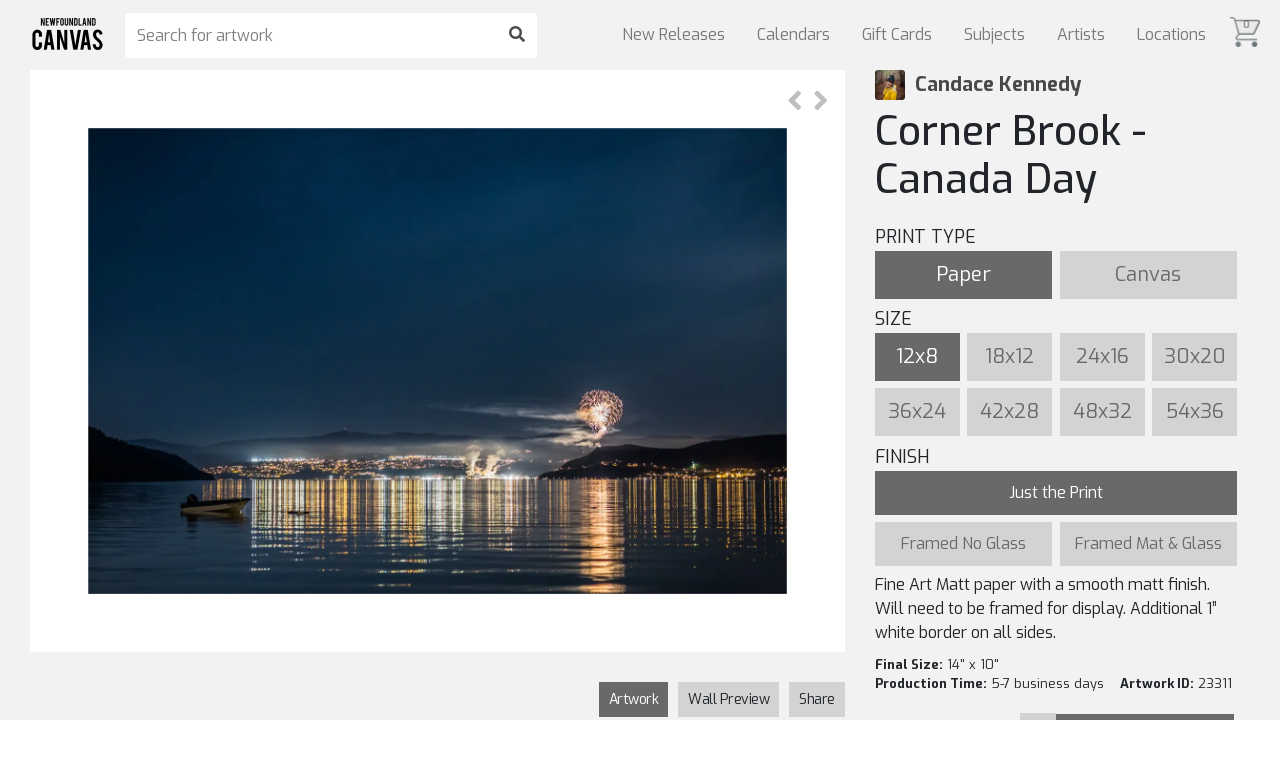

--- FILE ---
content_type: text/html; charset=UTF-8
request_url: https://market.newfoundlandcanvas.com/candace-kennedy/corner-brook-canada-day
body_size: 22453
content:
<!-- doctype -->
<!DOCTYPE html>

<!-- html -->
<html lang="en">

<!-- head -->
<head>

    <!-- Global site tag (gtag.js) - Google Analytics -->
    <script async src="https://www.googletagmanager.com/gtag/js?id=UA-119239317-1"></script>
    <script>
      window.dataLayer = window.dataLayer || [];
      function gtag(){dataLayer.push(arguments);}
      gtag('js', new Date());
      gtag('config', 'UA-119239317-1');
    </script>    

    <!-- title -->
    <title>Corner Brook - Canada Day | Candace Kennedy | MARKET</title>

    <!-- facebook og -->
      <meta property="og:title" content="Candace Kennedy - "/>
  <meta property="og:description" content=""/>
  <meta property="og:image" content="https://cdn.artfunnels.com/5ef4f0fa-695f-4b76-9c27-6304b33b43f5/-/preview/640x1280/" />
  <meta property="og:url" content="https://market.newfoundlandcanvas.com/candace-kennedy/corner-brook-canada-day"/>
  <meta property="og:site_name" content="ARTfunnels Marketplace"/>
  <meta property="og:type" content="product.item"/>

    <!-- meta -->
    <meta charset="utf-8">
    <meta http-equiv="X-UA-Compatible" content="IE=edge">
    <meta name="viewport" content="width=device-width, initial-scale=1, shrink-to-fit=no">   

    <!-- meta description -->
                        <meta name="description" content="Professional photographer based off the west coast of Newfoundland. Keeper of two cats &amp; a dog. Supporter of all things coffee &amp; food.">
                            <meta name="thumbnail" content="https://ucarecdn.com/9c70dbed-de9a-42ec-91ce-5aa42142770f/-/preview/1024x1024/" />
            
    <!-- CSRF Token -->
    <meta name="csrf-token" content="O2XWtqtz9kozPr18qpGvpJO2ifrs84AnfQ0Zb3yj">

    <!-- css -->
    <link rel="stylesheet" href="https://market.newfoundlandcanvas.com/css/styles.market.css">

    <!-- google fonts -->
    <link href="https://fonts.googleapis.com/css?family=Exo:100,200,300,400,500,600,700,800,900" rel="stylesheet">

    <!-- bootstrap css -->
    <link rel="stylesheet" href="https://maxcdn.bootstrapcdn.com/bootstrap/4.0.0/css/bootstrap.min.css">

    <!-- font awesome -->
    <link rel="stylesheet" href="https://use.fontawesome.com/releases/v5.0.6/css/all.css">

    <!-- css -->
    <style>
        .cart-icon-container.mobile { display: none; color: rgba(0,0,0,.5); }
        .cart-icon-container { position: absolute; top: 17px; right: 20px; cursor: pointer; opacity: .7; z-index: 3; }
        .cart-icon-container:hover { opacity: 1; }
        .cart-icon { width: 30px; z-index: 3; }
        .cart-icon img { max-width: 100%; }
        .cart-count { position: relative; top: -27px; left: 13px; font-size: 10px; font-weight: bold; }
        .nav-item:last-child { margin-left: 10px; }
        .navbar-light .navbar-nav .nav-link { line-height: 1; }
        @media  screen and ( max-width: 992px ) { 
            .is-hidden-mobile { display: none; }
            .cart-icon-container.mobile { display: block; }
        } 
    </style>
    
  <!-- styles -->
  <style>
  a, button, input {
    outline: medium none;
    color: #464646;
  }
  a:hover { color: rgba(255,255,255,.8); }
  #art-right { float: left; margin: 0 auto; width: 33%; padding: 30px; padding-top: 0;  }
  #art-left {font-size: 0; float: left;margin-left: 30px;min-width: 50%;max-width: calc(66% - 30px);position: relative;height: 100%; text-align: center; }
  .artwork { margin-top: 70px; background: #f2f2f2; }
  .artist a { color: rgba(0,0,0,0.7); }
  .artist-name { font-size: 20px; font-weight: bold; }
  .artist-photo { float: left; margin-right: 10px; width: 30px; height: 30px; border-radius: 3px; background: no-repeat center center; -webkit-background-size: cover; -moz-background-size: cover; -o-background-size: cover; background-size: cover; }
  i.fa-user-circle { font-size: 31px; line-height: 29px; }
  .navbar .home, .navbar .nav-search { opacity: 1; }
  .artwork-image { max-width: 100%; max-height: calc( 100vh - 70px ); }
  .prev-next-artwork { position: absolute; top: 0px; right: 0px; padding: 1rem; z-index: 1; }
  .next-artwork { margin-left: .3rem; }
  .prev-artwork { margin-right: .3rem; }
  i.fa-angle-right, i.fa-angle-left { font-size: 31px; line-height: 29px; color: rgba(127,127,127,.5); }
  i.fa-angle-right:hover, i.fa-angle-left:hover { color: rgba(127,127,127,1); }
  @media  screen and ( max-width: 1400px ) {
    .buy-button-pending { padding: 25px; }
  }
  @media  screen and ( max-width: 1080px ) {
    .buy-button-pending { padding: 50px 50px; }
    #art-left { float: none; width: initial; min-width: 100%; max-width: initial; text-align: center; }
    #art-right { float: none; width: initial; max-width: 100%; text-align: center; }
    .artwork-image { max-width: 1000px; width: 100%; max-height: initial; }       
  }
  #artwork-form {font-size: 0;}
  .title {margin-bottom: 20px;}
  .button {width: 23.5%;padding: 14px 0;font-size: 20px;text-align: center;background: lightgrey;color: dimgrey;cursor: pointer;display: inline-block;margin-right: 2%;margin-bottom: 2%;min-height: 48px;line-height: 1;}
  .button:last-child {margin-right: 0;}
  .button.on {background: dimgrey;color: white;cursor: default;}
  .button:not(.on):hover {background: darkgrey;color: white;}
  .finish-container .button {width: 49%; vertical-align: top;}
  .finish-container .full-width { width: 100%; }
  .media {margin-top: 0; display:none;}
  .form-label {font-size: 18px;}
  .finish-container:not(.on) {display: none;}
  .frame-container .button {padding: 0;font-size: 12px;}
  .add-to-cart-container {margin-top: 20px;}
  .final-frame-size-container {font-size: 13px;}
  .media-description {font-size: 16px;margin-bottom: 10px;width: 100%;}
  .price-container {display: inline-block;font-size: 25px;text-align: right;padding-right: 5px;width: 40%;}
  .quantity {display: inline-block;background: lightgrey;color: dimgrey;width: 10%;height: 48px;border: none;text-align: center;font-size: 20px;padding: 10px;}
  .add-to-cart {display: inline-block;background: dimgrey;color: white;text-transform: uppercase;width: 49%;min-height: 48px;margin-bottom: 40px;}
  .frame-container img {max-width: 100%;}
  .finish-container .button {font-size: 16px; min-height: 40px; padding: 14px 6px;}

  input {
    background: #eceff8;
    border: 2px solid #eceff8;
    height: 45px;
    box-shadow: none;
    padding-left: 10px;
    font-size: 14px;
    color: #626262;
    width: 100%;
  }
  textarea {
    resize: vertical;
    background: #eceff8;
    border: 2px solid #eceff8;
    padding: 10px;
    width: 100%;
    font-size: 14px;
  }
    #preview-toggle-container { position: relative; margin-top: 30px; margin-bottom: 30px; float: right; clear: right; }
    .preview-toggle { margin: 0 5px; cursor: pointer; display: inline-block; background: lightgrey; font-size: 14px; line-height: 35px; min-height: 35px; padding: 0 10px; letter-spacing: -0.5px;}
    .preview-toggle.selected { cursor: initial; background: dimgrey; color: white; }
    .preview-toggle:first-child { border-right: 0; margin-left: 0; }
    .preview-toggle:last-child { margin-right: 0; }
    .preview-toggle:hover:not(.selected) { background: darkgrey; color: white; }
  #wall-preview { display: none; }
  #wall-preview img { width: 100%; }
  .preview-toggle[data-toggle='frame'] { display: none; }
  #frame-preview img { width: 720px; max-width: 100%; }
  #artwork-preview { float: right; font-size: 0; }
  #artwork-preview img { background-color: white; max-height: calc(100vh - 165px); max-width: 100%; }
  #share { cursor: pointer !important;  }
  .share-container { clear: right; text-align: left; display: none; padding: 20px; background: #fff; border-radius: 7px; margin-bottom: 20px; position: relative; }
  .share-container input, textarea { transition: none; margin-bottom: 20px; border: none; font-size: 20px; background: #eee; border-radius: 7px; }
  .send-button-container { width: 100%; text-align: right; }
  
  #share-send-button { border-radius: 0; background: dimgrey; color: white; text-transform: uppercase; width: 49%; min-height: 48px; margin-bottom: 0; }
  #share-send-button:hover { background: darkgrey; color: white; }
  .validation-message { display: none; position: relative; padding: 10px; background: white; border: 1px solid rgba(0,0,0,0.2); font-size: 15px; text-align: center; margin-bottom: 20px; }
  .validation-message::before { content: ''; display: block; position: absolute; width: 0; height: 0; border-width: 10px; border-style: solid; border-color: transparent transparent white transparent; top: -20px; right: calc(50% + -10px); }
  .share-url { margin-bottom: 20px; overflow-wrap: anywhere; }
  .share-url a { text-decoration: underline !important; font-size: 14px; text-decoration: underline; color: #464646; }
  .share-url:hover a { text-decoration-style: double !important; color: #464646; }
  .share-close { width: 30px; position: absolute; right: 20px; cursor: pointer; }

  .is-large.modal-close {
    height: 32px;
    max-height: 32px;
    max-width: 32px;
    min-height: 32px;
    min-width: 32px;
    width: 32px;
  }
  .modal-close {
    background: 0 0;
    height: 40px;
    position: fixed;
    right: 20px;
    top: 20px;
    width: 40px;
  }
  .modal-close {
    -moz-appearance: none;
    -webkit-appearance: none;
    background-color: rgba(10,10,10,.2);
    border: none;
    border-radius: 290486px;
    cursor: pointer;
    pointer-events: auto;
    display: inline-block;
    flex-grow: 0;
    flex-shrink: 0;
    font-size: 0;
    height: 20px;
    max-height: 20px;
    max-width: 20px;
    min-height: 20px;
    min-width: 20px;
    outline: 0;
    position: relative;
    vertical-align: top;
    width: 20px;
  }
  .is-unselectable, .modal-close {
    -webkit-touch-callout: none;
    -webkit-user-select: none;
    -moz-user-select: none;
    -ms-user-select: none;
    user-select: none;
  }
  .modal-content {
    background: white;
    border-radius: 10px;
    padding: 30px;
    width: 300px;
    max-width: calc(100% - 40px);
    text-align: center;
    font-weight: bold;
  }
  .modal-card, .modal-content {
    margin: 0 auto;
    max-height: calc(100vh - 40px);
    overflow: auto;
    position: relative;
  }
  .modal-background {
    background-color: rgba(10,10,10,.5);
  }
  .modal.is-active {
    display: flex;
  }
  .is-overlay, .modal, .modal-background {
    bottom: 0;
    left: 0;
    position: absolute;
    right: 0;
    top: 0;
  }
  .modal {
    align-items: center;
    display: none;
    flex-direction: column;
    justify-content: center;
    overflow: hidden;
    position: fixed;
    z-index: 40;
  }

  body { -ms-overflow-style: scrollbar; } /* ie11 */

  @media  screen and ( max-width: 1080px ) {
    .price-container { width: 100%; text-align: center; }
    .artist { padding-bottom: 0 !important; }
    .artist-name { display: inline-block; vertical-align: top; }
    .artist-photo { display: inline-block; float: none; }
    .title { margin-top: 0; margin-bottom: 20px; }
    #art-left { float: none; padding: 2%; padding-top: 0; padding-bottom: 0; min-width: unset;  max-width: 100%; width: 100%; margin-left: 0; }
    #art-right { float: none; padding: 2%; margin-bottom: 10px; min-width: unset; width: 100%; padding-top: 0;}
    #artwork-preview { float: none; max-width: 100%; }
    .final-frame-size-container { width: unset; }
    .form-label { margin-bottom: 10px; }
    h1 { margin-top: 20px; }
    #preview-toggle-container { float: initial; margin-bottom: 20px; margin-top: 20px; }
  }

  /* spinkit */
    .inner-container { display: unset; justify-content: unset; }
  .artwork-preview-container { display: flex; justify-content: center; align-items: center; position: relative; }
  .spinner.is-visible { opacity: 1; }
  .spinner { position: absolute; z-index: 1; width: 40px; height: 40px; background-color: silver; margin: auto; opacity: 0;
    -webkit-animation: sk-rotateplane 1.2s infinite ease-in-out;
    animation: sk-rotateplane 1.2s infinite ease-in-out;
  }
  @media  screen and ( min-width: 1080px ) {
    .inner-container { display: flex; justify-content: right; }
  }
  @-webkit-keyframes sk-rotateplane {
    0% { -webkit-transform: perspective(120px) }
    50% { -webkit-transform: perspective(120px) rotateY(180deg) }
    100% { -webkit-transform: perspective(120px) rotateY(180deg)  rotateX(180deg) }
  }

  @keyframes  sk-rotateplane {
    0% { 
      transform: perspective(120px) rotateX(0deg) rotateY(0deg);
      -webkit-transform: perspective(120px) rotateX(0deg) rotateY(0deg) 
    } 50% { 
      transform: perspective(120px) rotateX(-180.1deg) rotateY(0deg);
      -webkit-transform: perspective(120px) rotateX(-180.1deg) rotateY(0deg) 
    } 100% { 
      transform: perspective(120px) rotateX(-180deg) rotateY(-179.9deg);
      -webkit-transform: perspective(120px) rotateX(-180deg) rotateY(-179.9deg);
    }
  }
  </style>

    <!-- jquery js -->
    <script type="text/javascript" src="https://code.jquery.com/jquery-3.3.1.js"></script>
    
    <!-- bootstrap js -->
    <script type="text/javascript" src="https://maxcdn.bootstrapcdn.com/bootstrap/4.0.0/js/bootstrap.min.js"></script>

    <!-- popper js -->
    <script type="text/javascript" src="https://cdnjs.cloudflare.com/ajax/libs/popper.js/1.13.0/umd/popper.min.js"></script>

    <!-- scripts -->
    
  <!-- jquery document ready -->
  <script>

    // document ready
    $( document ).ready( function() {

        
      // share on click
      $( '#share' ).on( 'click', function() {
      console.log( '#share click' )

      // toggle
      $( this ).toggleClass( 'selected' )
      $( '.share-container' ).toggle()
      $( '.share-url a' ).prop( 'href', getShareURL() ).text( getShareURL() )
      $( '#clipboard' ).val( getShareURL() )
      $( '#share-send-button' ).val( 'SHARE' )

      // if on
      if ( $( this ).hasClass( 'selected' ) ) {
        $( 'html, body' ).animate({ scrollTop: $( '#art-right' ).position().top }, 'fast' )
      }
      })

      // popup
      $( '.modal' ).fadeOut( 0 )
      function popup( string ) {

      $( '.modal' ).addClass( 'is-active' ).fadeIn( 'fast' )
      $( '.modal .modal-content' ).text( string )
      setTimeout( function() {
         $( '.modal' ).fadeOut( 'fast' )
      }, 2000 )
      }

      // prevent double form submission
      $(  '#share-send-button'  ).on( 'click', function( e ) {
      console.log( 'validity', $( '.share-form' )[0].checkValidity() )

      // if form is valid
      if ( $( '.share-form' )[0].checkValidity() ) {
      
        // prevent default
        e.preventDefault()

        // hide validation message
        $( '.validation-message' ).hide()
        
        // // if email does not matches
        // if ( $( 'input[name=email_to1]' ).val() != $( 'input[name=email_to2]' ).val() ) {

        //   // show validation message
        //   $( '.validation-message.email_to' ).show()

        //   // scroll into view
        //   $( 'input[name=email_to1]' )[0].scrollIntoView({ behavior: 'smooth' })
        
        // // else if email does not match
        // } else if ( $( 'input[name=email_from1]' ).val() != $( 'input[name=email_from2]' ).val() ) {

        //   // show validation message
        //   $( '.validation-message.email_from' ).show()

        //   // scroll into view
        //   $( 'input[name=email_from1]' )[0].scrollIntoView({ behavior: 'smooth' })
        
        // // else, emails match
        // } else {

        // if form not submitted
        if ( $( '.share-form' ).data( 'submitted' ) !== true ) {

          // set to submitted
          $( '.share-form' ).data( 'submitted', true )

          // change button
          $( '#share-send-button' ).val( 'Sharing...' )

          // share
          share()

        } 
        // }
      }
      })

      // updateURL()
      function updateURL() {
        let media = getMedia()
        if ( media == 'wood' ) media = 'metal'
        let url = window.location.href.split( '?' )[0]
          + '?media=' + media
          + '&size=' + getSizeInches()
          + '&finish=' + getFinish();
        if ( isFramed() ) url += '&frame=' + getFrame();
        history.pushState( {}, '', url );
      }

      // share
      function share() {
      console.log( 'share()' );

      const payload = {
        share_link: getShareURL(),
        to_name: $( '[name=name_to]' ).val(),
        to_email: $( '[name=email_to1]' ).val(),
        from_name: $( '[name=name_from]' ).val(),
        from_email: $( '[name=email_from1]' ).val(),
        message: $( '.message' ).val(),
        artist_name: 'Candace Kennedy',
        artwork_title: 'Corner Brook - Canada Day',
        img_src: getPreviewURL()
      }
      console.log( payload );

      // ajax 
      $.ajaxSetup({ headers: { 'X-CSRF-TOKEN': $( 'meta[name="csrf-token"]' ).attr( 'content' ) } });
      $.ajax({
        type: 'POST',
        url: '/send_share',
        data: payload,
        success: function( data ) {
        popup( "Your email has been sent!" )
        $( '.share-container' ).hide()
        $( '#share' ).toggleClass( 'selected' ).blur()
        $( '.share-form' )[0].reset()
        $( '.share-form' ).data( 'submitted', false )
        $( 'html, body' ).animate({ scrollTop: $( '#art-left' ).position().top }, 'fast' )
        },
        error: function( data ) {
        console.log( 'error', data )
        }
      })
      }

      $( '.share-close' ).on( 'click', function() {

      $( '.share-container' ).hide()
      $( '#share' ).toggleClass( 'selected' ).blur()
      })

      // get query string
      function getShareURL() {
        console.log( 'getShareURL' )
        let hostname = window.location.hostname
        let artist_handle = 'candace-kennedy'
        let artwork_handle = 'corner-brook-canada-day'
        let media = getMedia()
        if ( media == 'wood' ) media = 'metal'
        let size =  getSizeInches()
        let finish =  getFinish().replace( 'finish', '' )
        let frame =  getFrame().replace( 'frame', '' )
        let query_string = '?media=' + media + '&size=' + size + '&finish=' + finish
        if ( isFramed() ) query_string += '&frame=' + frame
        let share_url = 'https://' + hostname + '/art/' + artwork_handle + query_string
        if ( hostname.includes( 'market.' ) ) share_url = 'https://market.newfoundlandcanvas.com/' + artist_handle + '/' + artwork_handle + query_string
        console.log( share_url )
        return share_url
      }

      // on search input keypress
      $( 'input[name=search]' ).keypress( function( event ) {

        // if enter button pressed
        if( event.which == 13 ) {   
          
          if( $('input[name=search]' ).val() ) { window.location = 'https://market.newfoundlandcanvas.com/search/' + encodeURIComponent( $('input[name=search]').val() ); }
        }
      });     

      // on search submit click
      $( '.nav-search button' ).on( 'click', function( event ) {

        // if search not empty, redirect to search page
        if( $('input[name=search]' ).val() ) { window.location = 'https://market.newfoundlandcanvas.com/search/' + encodeURIComponent( $('input[name=search]').val() ); }
      });

      // set
      const frames = [{"frame_id":0,"name":null,"uuid_form":null,"uuid_top":null,"uuid_left":null,"uuid_bottom":null,"uuid_right":null,"uuid_corner":null,"width":null,"price":null,"paper_acrylic":0,"canvas":0,"description":null,"SKU":null,"uuid_preview":null},{"frame_id":1,"name":"Black Float","uuid_form":"79ac6ccb-a47d-45f6-aedc-50debf806f58","uuid_top":"ab1523ae-25dd-429b-9d55-e82d2210829e","uuid_left":"d828a2d0-9853-4955-a414-df6d8e8d00b9","uuid_bottom":"81d66f79-7ad9-4ac1-8632-564355c6773d","uuid_right":"ab1ee3f9-a5ab-4dc6-b40c-14022213ca6b","uuid_corner":"23904171-7de0-45dd-a9de-cf1aac0c4d4d","width":0.5,"price":4,"paper_acrylic":0,"canvas":0,"description":"A clean black floating frame surrounds the stretched canvas for a finished look.","SKU":"104000","uuid_preview":"154c06b0-e7f2-4f6b-9368-b302d7083426"},{"frame_id":2,"name":"Ash Float","uuid_form":"182f4f7f-d2c0-48b9-8cf9-2c4cac977ca6","uuid_top":"4d44228b-9e5d-405c-a033-ad898ee8b520","uuid_left":"ec11fd9f-c264-458e-b1ef-5401ae7ac528","uuid_bottom":"353da1fd-0cab-40c9-9e23-79c25d20ba40","uuid_right":"91ff37dd-120c-43d4-af04-9094f3ddd21e","uuid_corner":"df8e18fa-dbdb-4ba5-9c90-66d9879e3f39","width":0.5,"price":6,"paper_acrylic":0,"canvas":0,"description":"A ash floating frame surrounds the stretched canvas for a finished look.","SKU":"104007","uuid_preview":"4f58b2cb-44f4-411f-96cf-41cbaf47d2f3"},{"frame_id":3,"name":"Walnut Float","uuid_form":"a8a76852-224d-486e-8da0-543ae2c5e289","uuid_top":"17c752f7-112e-45c6-94c3-da1b7816a735","uuid_left":"13164fce-076b-4d09-a390-4a2337ff857e","uuid_bottom":"95a21186-6290-4406-a0f2-3992baa134bc","uuid_right":"adf9a95f-e2ba-40f1-83d3-c10aa235ac2a","uuid_corner":"fc668323-fdfe-4ec3-a214-bcdfa53e7d04","width":0.5,"price":6,"paper_acrylic":0,"canvas":0,"description":"A walnut floating frame surround the stretched canvas for a finished look","SKU":"104005","uuid_preview":"0a7311f6-52d6-4810-9bf4-2e2507052224"},{"frame_id":4,"name":"Teak Float","uuid_form":"7acc1a04-65b8-419e-97ea-d342be344ece","uuid_top":"c706693c-771f-4da1-bf2f-9fafe669bf44","uuid_left":"cf94832f-a8c8-449b-be54-9d28ff30d3de","uuid_bottom":"50e8169e-f7be-4911-ad52-f22e3a7bacd5","uuid_right":"1d54f536-0b33-4261-b2da-28b7f8620b7d","uuid_corner":"aecac868-5497-48e1-bb2d-de9f11e1e904","width":0.5,"price":6,"paper_acrylic":0,"canvas":0,"description":"A Teak floating frame surround the stretched canvas for a finished look.","SKU":"104008","uuid_preview":"e183d7e4-d5b8-4fd5-a762-793c19ba042b"},{"frame_id":5,"name":"Oak Float","uuid_form":"2e8fe4da-9369-45e9-8264-2ed16815f487","uuid_top":"d0d2a834-4b80-47c7-b84d-603bfd62d017","uuid_left":"dd78e7a9-9aa4-4847-b041-d2255df57893","uuid_bottom":"1b198316-c4e6-42ee-8a90-04100bdc8cac","uuid_right":"a657266a-85fb-49cf-99d0-dd5bfa7a1a60","uuid_corner":"15cdb3e5-60ff-4fb4-b4f3-9a14ea076853","width":0.5,"price":6,"paper_acrylic":0,"canvas":0,"description":"An oak floating frame surround the stretched canvas for a finished look","SKU":"107003","uuid_preview":"5d555423-1bb8-44bd-a491-65dcf6f9ac6c"},{"frame_id":6,"name":"Simple Black","uuid_form":"7b21585c-3062-4396-9535-cdac29b2af56","uuid_top":"d100d6e1-de4f-4d07-9ca7-d11c5076f322","uuid_left":"10ded80a-fec7-46db-b528-64f7e900347b","uuid_bottom":"75a92378-e7e5-4cba-9b0a-c16621538ec0","uuid_right":"b3818b5a-9f29-48d8-8b9c-65ba51c2550c","uuid_corner":"9f33c13c-fcd3-4e3b-a2ed-d8e3a19310ae","width":1.25,"price":3.2,"paper_acrylic":0,"canvas":0,"description":"Simple black cube frame 1.25\u0022 wide.","SKU":"330000","uuid_preview":"df4a5326-33e4-4728-be69-a96aae83d7ce"},{"frame_id":7,"name":"Simple White","uuid_form":"00392742-5ec3-4a9b-b9c5-23f0c9e9a72d","uuid_top":"58485e1b-eecc-49a5-a482-5dcdae1e363d","uuid_left":"71743950-c256-4b61-8dd5-963494da5bf1","uuid_bottom":"14a707e5-904d-4058-9f3c-73ad98517c9c","uuid_right":"d123600e-f38f-43a9-9e64-da86f5e78a0d","uuid_corner":"e6939725-698e-41d3-bba9-557490818825","width":1.25,"price":3.2,"paper_acrylic":0,"canvas":0,"description":"Simple white cube frame 1.25\u0022 wide.","SKU":"330009","uuid_preview":"b656c4d9-b2a6-4e28-975f-0c3de74226a7"},{"frame_id":8,"name":"Wide Black","uuid_form":"3d1790b5-7915-4287-9dca-6f94172f05b9","uuid_top":"c8dfbba6-736e-4461-a5e0-77898abf34bb","uuid_left":"d1c4078a-f898-44ce-b1e3-df0f600d9566","uuid_bottom":"33f76f18-7608-49f5-b664-2bbb9b617b96","uuid_right":"3d7fff3d-1622-4cc8-b732-f20e45232b56","uuid_corner":"1025abae-0cee-4631-a5ff-14c386642cf7","width":2,"price":4.4,"paper_acrylic":0,"canvas":0,"description":"Wide matte black frame 2\u0022 wide.","SKU":"340000","uuid_preview":"0d0367b7-7337-463f-84b1-94e28a214e6b"},{"frame_id":9,"name":"Wide White","uuid_form":"3e4dff43-4696-4dfa-92eb-2875bb904423","uuid_top":"58485e1b-eecc-49a5-a482-5dcdae1e363d","uuid_left":"71743950-c256-4b61-8dd5-963494da5bf1","uuid_bottom":"14a707e5-904d-4058-9f3c-73ad98517c9c","uuid_right":"d123600e-f38f-43a9-9e64-da86f5e78a0d","uuid_corner":"e6939725-698e-41d3-bba9-557490818825","width":2,"price":4.4,"paper_acrylic":0,"canvas":0,"description":"Wide matte white frame 2\u0022 Wide.","SKU":"340009","uuid_preview":"d2b4289b-a63c-48ee-bcd9-bab1b6c9a066"},{"frame_id":10,"name":"Rustic Cube","uuid_form":"0ec1b70d-ce7b-478b-958e-10b6b640a2b1","uuid_top":"543a5395-55a5-4807-9d0e-97395377aa88","uuid_left":"3dff8e55-31f0-47b2-bbf2-1ce7ef403779","uuid_bottom":"1bb7891c-67b5-49cf-90de-0c8dd7f57414","uuid_right":"606aae09-7474-4a30-b973-5684dc2d3940","uuid_corner":"3744b0d4-ed67-4abd-8947-2cd0dcab5d63","width":1.5,"price":5.5,"paper_acrylic":0,"canvas":0,"description":"Rustic oak veneer frame with dark black\/brown stain 1.5\u0022 wide.","SKU":"221146","uuid_preview":"c8b45e77-5000-4971-87ad-3b0631621996"},{"frame_id":11,"name":"Grey Barnwood","uuid_form":"d87a1f50-21f3-4125-bfab-67741b45b248","uuid_top":"04786805-3fd5-4a4f-8a78-9b335ff45a0b","uuid_left":"bb1b5759-7ef8-48b5-a6e6-174e4e5d6653","uuid_bottom":"d6dca5d0-1f2f-457e-8343-306c712665f5","uuid_right":"d5522c4d-48bb-4c37-97f0-acaf0c0f23e2","uuid_corner":"3eb83204-6108-4cfb-8bab-6548327d7964","width":1,"price":3.1,"paper_acrylic":0,"canvas":0,"description":"Rustic grey barnwood frame 1\u0022 wide.","SKU":"00005","uuid_preview":"d87a1f50-21f3-4125-bfab-67741b45b248"},{"frame_id":12,"name":"Black Olive","uuid_form":"14ed7836-bfd5-4877-9991-c74736930644","uuid_top":"0ec46919-1c79-46d2-83a9-19ffbd7614ac","uuid_left":"3d9cad49-4ef7-4dae-aa54-dd26a795454c","uuid_bottom":"58b63d81-f0c9-4419-b8cc-b9f424ab89ae","uuid_right":"be77a61e-d9c2-498f-aa0b-4c332c6f7e22","uuid_corner":"44a049d1-e588-4e07-bfe7-b648702ef454","width":1.5,"price":5.5,"paper_acrylic":0,"canvas":0,"description":"Olive Veneer frame with black stain 1.5\u0022 wide.","SKU":"221141","uuid_preview":"d91101a3-4d2f-4c30-8137-05d082ff4503"},{"frame_id":13,"name":"Brown Olive","uuid_form":"bc061a0d-0e7f-47c2-90f4-a45b7fdf1a4b","uuid_top":"89b317b2-0f99-484d-b78e-cb98c45d7625","uuid_left":"4435218e-6456-4053-b2fe-27db9d049c7f","uuid_bottom":"7e1984ed-7141-47f0-8356-333728572c47","uuid_right":"8e58bea1-d32f-4b70-9c52-9439637b4b7c","uuid_corner":"f7886cd1-ae68-4b59-8961-e96b8f565bf4","width":1.5,"price":5.5,"paper_acrylic":0,"canvas":0,"description":"Olive Veneer frame with brown stain 1.5\u0022 wide.","SKU":"221143","uuid_preview":"3c4f55dd-5a9e-4212-b655-4695f4e82539"},{"frame_id":14,"name":"Zinc Black","uuid_form":"033db60e-400d-414d-bdc9-0c79bceb8e87","uuid_top":"52f8b89c-4d7b-4741-9b6c-811471d1b6c0","uuid_left":"6ab23622-de42-4d0d-b8ef-3ccab47c7c83","uuid_bottom":"878b44d2-4ac3-41ac-9166-e2a9af99d0ce","uuid_right":"48f601c0-bf73-4b12-be35-96c063b66925","uuid_corner":"1cd4825b-bf22-4494-b82c-7737d87ad6b9","width":1.5,"price":5.5,"paper_acrylic":0,"canvas":0,"description":"Zinc Veneer frame with black side 1.5\u0022 wide.","SKU":"221144","uuid_preview":"bf5791c5-c59d-4721-b664-119f411935b5"},{"frame_id":15,"name":"Red Forest","uuid_form":"dec83566-8c76-49ad-9856-cd8a21a84679","uuid_top":"f98b98e9-5d9d-42b3-8f9c-112145e62ce4","uuid_left":"82312ce2-ef14-402e-8343-9afbda3b84ce","uuid_bottom":"6c7c2d85-cd56-4138-8913-3b5d26587e29","uuid_right":"c7c8c0ca-9863-498c-8660-029291ad5c63","uuid_corner":"56418b0f-78e4-4161-b180-3bd75fcf961e","width":1.125,"price":3.94,"paper_acrylic":0,"canvas":0,"description":"Red stain with wood grain and grey side. 1.125\u0022 wide","SKU":"00001","uuid_preview":"dec83566-8c76-49ad-9856-cd8a21a84679"},{"frame_id":16,"name":"Green Forest","uuid_form":"b9f3861a-7ad8-4d42-b723-0548eb647674","uuid_top":"3f850336-a930-4431-ac7c-b505d2fc1459","uuid_left":"1f7602db-6160-4630-beab-68942c60c2ab","uuid_bottom":"10ea56c1-d1f7-4619-9019-0f90e52f8110","uuid_right":"b3e4b105-fefa-45e3-999f-98597658ca0b","uuid_corner":"7f1dacd1-7795-416c-bb99-66b9f369c4a7","width":1.125,"price":3.94,"paper_acrylic":0,"canvas":0,"description":"Green stain with wood grain and grey side. 1.125\u0022 wide","SKU":"00002","uuid_preview":"b9f3861a-7ad8-4d42-b723-0548eb647674"},{"frame_id":17,"name":"Blue Forest","uuid_form":"4be89448-e40f-4b68-ba81-af5704586b19","uuid_top":"9823efb0-ca9a-4fd6-babc-f901d08c3177","uuid_left":"a00df1f8-de49-4f4a-b30d-ddd5256ce1d2","uuid_bottom":"9cb87e1a-7575-4139-aea4-9ca5cec79873","uuid_right":"45b634c4-4de6-45cd-b544-2ede41f122da","uuid_corner":"49a1bc81-0a4a-4be1-a317-19032aa6c4c9","width":1.125,"price":3.94,"paper_acrylic":0,"canvas":0,"description":"Blue stain with wood grain and grey side. 1.125\u0022 wide","SKU":"00003","uuid_preview":"4be89448-e40f-4b68-ba81-af5704586b19"},{"frame_id":18,"name":"Wide Wenge","uuid_form":"c859e629-dbc3-44f0-b40f-34ee09aa2889","uuid_top":"0919986b-fa6a-4a5a-83ab-ad15cf537db2","uuid_left":"d5dc0444-2c33-493a-bde8-d31636d6db97","uuid_bottom":"417460fe-f9bb-4910-a61a-ac681546391b","uuid_right":"9e74abd2-230c-40bc-b5b6-792d8cb0510b","uuid_corner":"a403b95f-56e7-4464-afb8-98f5cacc2150","width":2,"price":4.47,"paper_acrylic":0,"canvas":0,"description":"Genuine wenge with black stain 2\u0022 wide. Great for large sizes. ","SKU":"8024DW","uuid_preview":"9efe6276-b5bc-4e32-a06a-3ff28eafe38f"},{"frame_id":19,"name":"Wide Walnut","uuid_form":"c390c1a5-ad77-417f-bdf6-ffa04b53190f","uuid_top":"afd070a2-8794-48bd-83b9-2d1dd85f01b9","uuid_left":"fd4956d3-b39b-4ddf-b34a-bb63135af19e","uuid_bottom":"2b133e98-feaa-41cd-8b21-576c3fa748ed","uuid_right":"e2d7aa5f-c5fb-4fbb-aaff-67ca114f6db9","uuid_corner":"b3368a0c-fb8e-4901-a2de-2a31d53fc6e0","width":2,"price":4.47,"paper_acrylic":0,"canvas":0,"description":"Genuine light walnut 2\u0022 wide. Great for large sizes. ","SKU":"8024WA","uuid_preview":"9a9b20ee-bc1c-45f9-a3b2-6babd3ca52b0"},{"frame_id":20,"name":"Brown Barnwood","uuid_form":"45b283d4-8ce8-4567-bbfa-78b93ed117d6","uuid_top":"8c66ce31-1ab2-4f99-abd9-869a7badb469","uuid_left":"c1a806cb-786c-414b-989c-5891531586be","uuid_bottom":"356b895a-ecb3-4bc7-a0e2-c41a2a895c30","uuid_right":"e64c4d0f-627b-48be-bddf-552939122313","uuid_corner":"78e3d55e-2e20-40e1-ad0c-161e71195c53","width":2.4,"price":3.73,"paper_acrylic":0,"canvas":0,"description":"Wide rustic brown barnwood frame 2.5\u0022 wide. Great for large sizes. ","SKU":"83989","uuid_preview":"8a86be2b-0195-4c8e-8b1d-ed814e30f9b3"},{"frame_id":21,"name":"Grey Barnwood","uuid_form":"aa95304a-75f5-4241-b102-d76176e4a11b","uuid_top":"98be7049-0d93-4ba4-900c-6f9048ce6d4b","uuid_left":"7f5c8a90-3ea2-4e19-88e2-884d38f380c1","uuid_bottom":"fe75dd3a-431a-418d-8ab9-a83db4882cad","uuid_right":"9160944b-5846-49b4-9e85-cdd3343e705f","uuid_corner":"8678edd6-cc0c-4480-9d6e-7f2181215ff2","width":2.4,"price":3.73,"paper_acrylic":0,"canvas":0,"description":"Wide rustic grey barnwood frame 2.5\u0022 wide. Great for large sizes. ","SKU":"83990","uuid_preview":"e8572598-65aa-462b-a9ab-b4067299aa30"},{"frame_id":22,"name":"Black Float","uuid_form":"a8fc3041-d424-4c79-933b-740822494284","uuid_top":"ab1523ae-25dd-429b-9d55-e82d2210829e","uuid_left":"d828a2d0-9853-4955-a414-df6d8e8d00b9","uuid_bottom":"81d66f79-7ad9-4ac1-8632-564355c6773d","uuid_right":"ab1ee3f9-a5ab-4dc6-b40c-14022213ca6b","uuid_corner":"23904171-7de0-45dd-a9de-cf1aac0c4d4d","width":0.5,"price":4.2,"paper_acrylic":0,"canvas":1,"description":"Black float frame. Moulding 577000","SKU":"577000","uuid_preview":"79ac6ccb-a47d-45f6-aedc-50debf806f58"},{"frame_id":23,"name":"Brown Float","uuid_form":"39c56fc9-b7bc-405e-8ae0-56537e1ebb92","uuid_top":"8bbdff65-c186-42d8-9631-1f3b24e6e2dc","uuid_left":"c3018a34-8e72-4139-82c3-238463f03a28","uuid_bottom":"5899304c-fd16-42f9-8f40-200f040e1a2b","uuid_right":"251705dd-3c22-4c60-8c8d-74147de0fd84","uuid_corner":"b99dc522-ec8f-482a-b753-86cf28dd9eb4","width":0.5,"price":4.2,"paper_acrylic":0,"canvas":1,"description":"Brown Float Frame. Moulding 577068","SKU":"577068","uuid_preview":"39c56fc9-b7bc-405e-8ae0-56537e1ebb92"},{"frame_id":24,"name":"Espresso Float","uuid_form":"9602c12c-0b1c-46ae-b636-0bf87ed48a04","uuid_top":"e51bd574-2000-40cc-b0e4-69001ce971b5","uuid_left":"a195335b-9eac-48ed-b3eb-264a44325ae5","uuid_bottom":"cdd43a57-1f4a-4bb3-a15a-a6d52ed3a521","uuid_right":"e177cac8-3762-466c-96b7-90010ceb9b64","uuid_corner":"170344b6-40a8-41c7-b7c2-5ca70c40c025","width":0.5,"price":4.2,"paper_acrylic":0,"canvas":0,"description":"Espresso float frame. Moulding 577087","SKU":"577087","uuid_preview":"9602c12c-0b1c-46ae-b636-0bf87ed48a04"},{"frame_id":25,"name":"Oak Float","uuid_form":"09e633c7-5ab5-4c9d-a8a8-d3f18d986ec9","uuid_top":"45032e9d-d568-4ad5-b054-eaf36c8cd789","uuid_left":"c2222c5f-f380-47ed-8024-7d6ca2e7ef9f","uuid_bottom":"03df3023-3a59-4929-8d74-17e710b28c61","uuid_right":"a4eafa6d-82d3-4f04-8728-d3dd84f4405d","uuid_corner":"3b3a6bdf-cc48-4f6d-9615-a3e1bd5e2203","width":0.5,"price":6,"paper_acrylic":0,"canvas":1,"description":"Genuine oak float frame. Moulding 104003","SKU":"104003","uuid_preview":"09e633c7-5ab5-4c9d-a8a8-d3f18d986ec9"},{"frame_id":26,"name":"Walnut Float","uuid_form":"632a9dbb-5871-4c19-84ec-6fcf86a9b982","uuid_top":"72c02289-0869-4ffd-9295-091937d1fe8d","uuid_left":"b484cded-58fa-425f-987a-3d4e8dd999f8","uuid_bottom":"8a307354-0725-47bd-b0b9-b0fcba0a3556","uuid_right":"23eb754a-df57-4ed6-b1aa-dac0c36230b2","uuid_corner":"49ad822f-892c-4255-a253-521b28ebdb97","width":0.5,"price":6,"paper_acrylic":0,"canvas":1,"description":"Genuine walnut float frame. Moulding 104005","SKU":"104005","uuid_preview":"632a9dbb-5871-4c19-84ec-6fcf86a9b982"},{"frame_id":27,"name":"Black Cube","uuid_form":"a8fc3041-d424-4c79-933b-740822494284","uuid_top":"d100d6e1-de4f-4d07-9ca7-d11c5076f322","uuid_left":"10ded80a-fec7-46db-b528-64f7e900347b","uuid_bottom":"75a92378-e7e5-4cba-9b0a-c16621538ec0","uuid_right":"b3818b5a-9f29-48d8-8b9c-65ba51c2550c","uuid_corner":"9f33c13c-fcd3-4e3b-a2ed-d8e3a19310ae","width":1.25,"price":3.4,"paper_acrylic":1,"canvas":0,"description":"Black cube 1.25\u0022 wide. Moulding 544000","SKU":"544000","uuid_preview":"a8fc3041-d424-4c79-933b-740822494284"},{"frame_id":28,"name":"White Cube","uuid_form":"f115e09c-77c7-4e49-b66b-85dba22415b5","uuid_top":"58485e1b-eecc-49a5-a482-5dcdae1e363d","uuid_left":"71743950-c256-4b61-8dd5-963494da5bf1","uuid_bottom":"14a707e5-904d-4058-9f3c-73ad98517c9c","uuid_right":"d123600e-f38f-43a9-9e64-da86f5e78a0d","uuid_corner":"e6939725-698e-41d3-bba9-557490818825","width":1.25,"price":3.4,"paper_acrylic":1,"canvas":0,"description":"White cube 1.25\u0022 wide. Moulding 544009","SKU":"544009","uuid_preview":"f115e09c-77c7-4e49-b66b-85dba22415b5"},{"frame_id":29,"name":"Brown Cube","uuid_form":"39c56fc9-b7bc-405e-8ae0-56537e1ebb92","uuid_top":"0b22b105-e52a-4647-a6d8-b48a1830453d","uuid_left":"92522c68-3939-408c-a143-652870c84683","uuid_bottom":"385590cd-0af1-4701-85e0-350e732bdec7","uuid_right":"40ad9d90-e5c2-43a4-be10-9d85cf114f5e","uuid_corner":"26ec401e-84dc-4c29-97fc-6c23cb173a16","width":1.25,"price":3.4,"paper_acrylic":0,"canvas":0,"description":"Brown grey cube 1.25\u0022 wide. Moulding 544068","SKU":"544068","uuid_preview":"39c56fc9-b7bc-405e-8ae0-56537e1ebb92"},{"frame_id":30,"name":"Espresso Cube","uuid_form":"9602c12c-0b1c-46ae-b636-0bf87ed48a04","uuid_top":"9c982ff0-374f-4534-a005-29f28cc09508","uuid_left":"18127071-6a06-4726-9858-815c0eaa2df2","uuid_bottom":"cea4a903-8d89-46dc-bc67-37dad055acd4","uuid_right":"bfaf5048-895b-4704-9533-2cfa2c01ccfe","uuid_corner":"d77f652f-404c-47cc-a08a-525e40c8aa4e","width":1.25,"price":3.4,"paper_acrylic":0,"canvas":0,"description":"Espresso cube 1.25\u0022 wide. Moulding 544087","SKU":"544087","uuid_preview":"9602c12c-0b1c-46ae-b636-0bf87ed48a04"},{"frame_id":31,"name":"Walnut Cube","uuid_form":"632a9dbb-5871-4c19-84ec-6fcf86a9b982","uuid_top":"09533e43-740a-4b84-92ef-473446005243","uuid_left":"6639a248-3d95-48ce-9c77-0b8c61b14bee","uuid_bottom":"2dfa8e10-c4d8-478e-81f2-2fc97bb99b5b","uuid_right":"0b1ec29b-21ad-45fe-b312-ddd301b7bf4a","uuid_corner":"423f37ba-10e4-4436-a5e4-9d7fbc255851","width":1.25,"price":4.2,"paper_acrylic":1,"canvas":0,"description":"Genuine walnut cube 1.25\u0022 wide. Moulding 335005","SKU":"335005","uuid_preview":"632a9dbb-5871-4c19-84ec-6fcf86a9b982"},{"frame_id":32,"name":"Oak Cube","uuid_form":"09e633c7-5ab5-4c9d-a8a8-d3f18d986ec9","uuid_top":"575fba87-2647-4907-a5ff-7f86a8fd96d0","uuid_left":"38f4b1b4-d277-4df7-8e64-664199c554c4","uuid_bottom":"dbdbc9ca-a0b3-490d-8296-cf66d8e90ac1","uuid_right":"368d32c1-77c7-41ca-b528-2094a7d84811","uuid_corner":"67716bff-b914-4f54-8fe3-bc24c63fd409","width":1.25,"price":4.2,"paper_acrylic":1,"canvas":0,"description":"Genuine oak cube 1.25\u0022 wide. Moulding 335003","SKU":"335003","uuid_preview":"09e633c7-5ab5-4c9d-a8a8-d3f18d986ec9"},{"frame_id":33,"name":"Wide Walnut","uuid_form":"7ca41732-e8ff-4260-98b2-d0cae65fa779","uuid_top":"748f453f-b0fa-45df-b29f-eee9e3dc975f","uuid_left":"9cdb2bc4-0c95-44c4-8b72-430d7271acaf","uuid_bottom":"21661f87-391b-4e35-99d6-8738ca54399f","uuid_right":"debc6adc-4b83-4eb9-9e5a-bea492396fd8","uuid_corner":"30ca0dfe-57f3-41c6-a37d-23c508861130","width":2,"price":6.5,"paper_acrylic":0,"canvas":0,"description":"Genuine warm walnut 2\u0022 wide. Great for large sizes. Moulding 443200","SKU":"8024WA","uuid_preview":"c390c1a5-ad77-417f-bdf6-ffa04b53190f"},{"frame_id":34,"name":"Wide Wenge","uuid_form":"c1a1fc6a-65c1-4591-ab78-01f9b13d1dc8","uuid_top":"a87df9c2-e898-44a4-a6d1-99bd30f8e91a","uuid_left":"8aff90b0-99c3-46a0-a3b4-8385a58c7eee","uuid_bottom":"fb74fd68-4ec0-4a8b-8fe4-1f85bc7b6702","uuid_right":"7d8b9400-c877-416a-b98a-31787e97f2dd","uuid_corner":"d6fdd38b-54c6-420c-8fa1-4a6d0d14679b","width":2,"price":6.5,"paper_acrylic":0,"canvas":0,"description":"Genuine wenge with black stain 2\u0022 wide. Great for large sizes. Moulding 443100","SKU":"8024DW","uuid_preview":"c1a1fc6a-65c1-4591-ab78-01f9b13d1dc8"}];
      const finishes = {"paper1":0,"paper2":0.9,"paper3":1.45,"canvas1":0,"canvas2":0,"canvas3":-1,"wood1":0,"wood2":0,"acrylic1":0,"acrylic2":-1};
      let pricing = {"paper":{"id":9891,"artist_id":261,"comission_tier_ratio":"2:3","product_type_handle":"paper","price1":"79.00","price2":"111.00","price3":"148.00","price4":"197.00","price5":"256.00","price6":"319.00","price7":"395.00","price8":"494.00","width1":8,"width2":12,"width3":16,"width4":20,"width5":24,"width6":28,"width7":32,"width8":36,"height1":12,"height2":18,"height3":24,"height4":30,"height5":36,"height6":42,"height7":48,"height8":54,"ui1":20,"ui2":30,"ui3":40,"ui4":50,"ui5":60,"ui6":70,"ui7":80,"ui8":90},"canvas":{"id":9901,"artist_id":261,"comission_tier_ratio":"2:3","product_type_handle":"canvas","price1":"158.00","price2":"222.00","price3":"296.00","price4":"394.00","price5":"512.00","price6":"638.00","price7":"790.00","price8":"988.00","width1":8,"width2":12,"width3":16,"width4":20,"width5":24,"width6":28,"width7":32,"width8":36,"height1":12,"height2":18,"height3":24,"height4":30,"height5":36,"height6":42,"height7":48,"height8":54,"ui1":20,"ui2":30,"ui3":40,"ui4":50,"ui5":60,"ui6":70,"ui7":80,"ui8":90},"wood":{"id":9911,"artist_id":261,"comission_tier_ratio":"2:3","product_type_handle":"wood","price1":"178.00","price2":"250.00","price3":"333.00","price4":"443.00","price5":"576.00","price6":"718.00","price7":"889.00","price8":"1112.00","width1":8,"width2":12,"width3":16,"width4":20,"width5":24,"width6":28,"width7":32,"width8":36,"height1":12,"height2":18,"height3":24,"height4":30,"height5":36,"height6":42,"height7":48,"height8":54,"ui1":20,"ui2":30,"ui3":40,"ui4":50,"ui5":60,"ui6":70,"ui7":80,"ui8":90},"acrylic":{"id":9921,"artist_id":261,"comission_tier_ratio":"2:3","product_type_handle":"acrylic","price1":"217.00","price2":"305.00","price3":"407.00","price4":"542.00","price5":"704.00","price6":"877.00","price7":"1097.00","price8":"1359.00","width1":8,"width2":12,"width3":16,"width4":20,"width5":24,"width6":28,"width7":32,"width8":36,"height1":12,"height2":18,"height3":24,"height4":30,"height5":36,"height6":42,"height7":48,"height8":54,"ui1":20,"ui2":30,"ui3":40,"ui4":50,"ui5":60,"ui6":70,"ui7":80,"ui8":90}};
      let one_inch = 0
      let img_aspect_ratio = null
      let is_on_wall = is_frame = false

      // select media
      const selling = 'paper,canvas,wood,acrylic,calendar'
      const selling_array = selling.split(',')
      $( '.media.' + selling_array[0] ).addClass( 'on' )
      $( '.finish-container.' + selling_array[0] ).addClass( 'on' )
      if ( selling_array.includes( 'paper' ) ) $( '.media.paper' ).css( 'display', 'inline-block' )
      if ( selling_array.includes( 'canvas' ) ) $( '.media.canvas' ).css( 'display', 'inline-block' )
      if ( selling_array.includes( 'wood' ) ) $( '.media.wood' ).css( 'display', 'inline-block' )
      if ( selling_array.includes( 'acrylic' ) ) $( '.media.acrylic' ).css( 'display', 'inline-block' )

      // function calcWallPreview()
      function calcWallPreview() {

        // if is on wall
        if ( is_on_wall ) {

          // set
          const wall_width_inches = 170
          const frame_width_percent = getFullWidthInches() / wall_width_inches

          // frame preview
          $( '#frame-preview' ).hide().find( 'img' ).prop( 'src', '' )
          $( '#artwork-preview' ).show().css({ 'position': 'absolute', 'width': '96%', 'height':'100%' })

          // wall preview
          $( '#wall-preview' ).show().find( 'img' ).prop( 'src', 'https://ucarecdn.com/c3138f5d-c4bd-410a-969c-e9ac5f8d51b0/-/preview/1280x1280/-/format/auto/-/quality/smart/' )

          // when wall preview img loaded
          $( '#wall-preview img' ).one( 'load', function() {

            // resize frame preview img
            $( '#artwork-preview img' ).css({ 'width': ( frame_width_percent * 100 ) + '%', 'max-height': 'none' })

            // re-position frame preview img
            $( '#artwork-preview img' ).css({ 'margin-top': ( $( '#wall-preview img' ).height() / 2 * .826 ) - ( $( '#artwork-preview img' ).height() / 2 ) })

          // if img cached  
          }).each( function() { if( this.complete ) $( this ).trigger( 'load' ) })

          // set box shadow
          if ( isFramed() || ( getMedia() == 'canvas' && $( '.canvas.on .finish1.on').length ) ) $( '#artwork-preview img' ).css({ 'box-shadow': 'rgba(0, 0, 0, 0.3) 5px 0px 5px 0px' })
          else if ( getMedia() == 'acrylic' || getMedia() == 'wood' ) $( '#artwork-preview img' ).css({ 'box-shadow': 'rgba(0, 0, 0, 0.3) 2.5px 0px 2.5px 0px' })
          else $( '#artwork-preview img' ).css({ 'box-shadow': 'rgba(0, 0, 0, 0.3) 1.5px 0px 1.5px 0px' })

        // else, is frame
        } else if ( is_frame ) {

          // reset
          $( '#wall-preview' ).hide().find( 'img' ).prop( 'src', '' )
          $( '#artwork-preview' ).hide()
          $( '#frame-preview' ).show()
          $( '#frame-preview img' ).prop( 'src', 'https://ucarecdn.com/' + frames[ getFrameID() ][ 'uuid_preview' ] + '/-/preview/1280x1280/-/format/auto/-/quality/smart/' )

        // else, is artwork preview
        } else {

          // reset
          $( '#wall-preview, #frame-preview' ).hide().find( 'img' ).prop( 'src', '' )
          $( '#artwork-preview' ).show().css({ 'position': 'relative', 'width': 'auto', 'height': 'auto' })
          $( '#artwork-preview img' ).css({ 'width': 'auto', 'max-height': 'calc(100vh - 100px)', 'box-shadow': 'none', 'margin-top': 'unset' })
        }
      }

      // window on resize
      window.onresize = function() {
        if ( is_on_wall ) calcWallPreview()
      }

      // preview toggle
      $( '.preview-toggle' ).on( 'click', function() {

        // set
        $( '.preview-toggle.selected' ).not( '#share' ).removeClass( 'selected' )
        $( this ).addClass( 'selected' )

        // switch
        if ( $( this ).data( 'toggle' ) == 'artwork' ) {
          is_on_wall = false
          is_frame = false
          calcWallPreview()
        } else if ( $( this ).data( 'toggle' ) == 'wall' ) {
          is_on_wall = true
          is_frame = false
          calcWallPreview()
        } else if ( $( this ).data( 'toggle' ) == 'frame' ) {
          is_on_wall = false
          is_frame = true
          calcWallPreview()
        }
      })


      // media button click
      $( '.button.media' ).on( 'click', function() {
        $( '.button.media' ).removeClass( 'on' );
        $( this ).addClass( 'on' );
        $( '.finish-container:not(.finish-container .button)' ).removeClass('on')
        $( '.border-container, .mat-container' ).hide()
        if( $( this ).hasClass( 'paper' ) ) {
          $( '.finish-container.paper' ).addClass( 'on' );
          // if ( $( '.finish-container .button.on' ).data( 'index' ) == 'finish2' ) $( '.border-container' ).show();
          // else if( $( '.finish-container .button.on' ).data( 'index' ) == 'finish3' ) $( '.mat-container' ).show();
        } else if( $(this).hasClass( 'canvas' ) ) $( '.finish-container.canvas' ).addClass( 'on' );
        // else if( $(this).hasClass( 'wood' ) ) $( '.finish-container.wood' ).addClass( 'on' );
        // else if( $(this).hasClass( 'acrylic' ) ) $( '.finish-container.acrylic' ).addClass( 'on' );
        updatePreview();
      });

      // size button click
      $( '.button.size' ).on( 'click', function() {
        $( '.button.size' ).removeClass( 'on' );
        $( this ).addClass( 'on' );
        updatePreview();
      });

      function checkSizes() {

        // Identify the containers
        var container1 = $('.size1').parent();
        var container2 = container1.next('div');

        // Track number of removed divs from container1
        var removedCount = 0;

        // Remove invalid sizes from container1, tracking removals
        container1.find('.button.size').each(function() {
            var text = $(this).text();
            var parts = text.split('x');
            if (parts.length === 2) {
                var w = parseFloat(parts[0]);
                var h = parseFloat(parts[1]);
                if (!isNaN(w) && !isNaN(h)) {
                    var minDim = Math.min(w, h);
                    if (w < 8 || h < 8 || minDim > 36) {
                        $(this).remove();
                        removedCount++;
                    }
                }
            }
        });

        // Remove invalid sizes from container2
        container2.find('.button.size').each(function() {
            var text = $(this).text();
            var parts = text.split('x');
            if (parts.length === 2) {
                var w = parseFloat(parts[0]);
                var h = parseFloat(parts[1]);
                if (!isNaN(w) && !isNaN(h)) {
                    var minDim = Math.min(w, h);
                    if (w < 8 || h < 8 || minDim > 36) {
                        $(this).remove();
                    }
                }
            }
        });

        // Move up to removedCount divs from container2 to container1
        container2.find('.button.size').slice(0, removedCount).detach().appendTo(container1);
      }
      checkSizes()

      // set first size as selected
      $( '.button.size' ).first().addClass( 'on' )

      // finish container button click
      $( '.finish-container .button' ).on( 'click', function() {
        $( '.finish-container.' + getMedia() + ' .button' ).removeClass( 'on' );
        $( this ).addClass( 'on' );
        $( '.border-container, .mat-container' ).hide()
        $( '.mat-container .button, .border-container .button' ).removeClass( 'on' )
        if ( $( this ).data( 'index' ) == 'finish2' ) {
          // $( '.border-container' ).show();
          $( '.border-container .mat0' ).addClass( 'on' )
        } else if( $( this ).data( 'index' ) == 'finish3' ) {
          // $( '.mat-container' ).show();
          // $( '.mat-container .mat15' ).addClass( 'on' )
          $( '.mat-container .mat2' ).addClass( 'on' )
        }
        updatePreview();
      });

      // frame container button click
      $( '.frame-container .button' ).on( 'click', function() {
        $( '.frame-container .button' ).removeClass( 'on ');
        $( this ).addClass( 'on' );
        updatePreview();
      });

      // border container button click
      $( '.border-container .button' ).on( 'click', function() {
        $( '.border-container .button, .mat-container .button' ).removeClass( 'on ');
        $( this ).addClass( 'on' );
        updatePreview();
      });

      // mat container button click
      $( '.mat-container .button' ).on( 'click', function() {
        $( '.border-container .button, .mat-container .button' ).removeClass( 'on ');
        $( this ).addClass( 'on' );
        updatePreview();
      });

      // get united inches
      function getUnitedInches() {

        let united_inches = getWidthInches() + getHeightInches()
        let more_inches = 0
        if ( $( '.finish-container.paper.on .finish2' ).hasClass( 'on' ) ) {
          if ( $( '.mat-container .mat0' ).hasClass( 'on' ) ) more_inches = 0;
          else if ( $( '.mat-container .mat1' ).hasClass( 'on' ) ) more_inches = 1;
          else if ( $( '.mat-container .mat2' ).hasClass( 'on' ) ) more_inches = 2;
          else if ( $( '.mat-container .mat3' ).hasClass( 'on' ) ) more_inches = 3;
        } else if ( $( '.finish-container.paper.on .finish3' ).hasClass( 'on' ) ) {
          if ( $( '.mat-container .mat15' ).hasClass( 'on' ) ) more_inches = 1.5;
          else if ( $( '.mat-container .mat2' ).hasClass( 'on' ) ) more_inches = 2;
          else if ( $( '.mat-container .mat3' ).hasClass( 'on' ) ) more_inches = 3;
          else if ( $( '.mat-container .mat4' ).hasClass( 'on' ) ) more_inches = 4;
        }
        united_inches += 4 * more_inches
        console.log( 'getUnitedInches()', united_inches );
        return united_inches;
      }

      // get base price
      function getBasePrice( united_inches ) {
        console.log( "\n--------------------- getBasePrice()" );
        console.log( 'united_inches: ' + united_inches );

        // set
        let media_pricing_array = [];

        // get media pricing array
        let this_media = getMedia()
        if ( this_media == 'wood' ) this_media = 'acrylic'
        const media_pricing = pricing[ this_media ]
        let i
        for ( i = 1; i <= 8; i++ ) media_pricing_array.push( media_pricing[ 'ui' + i ] );

        // calc price per UI
        let price_index = parseInt( getSize().replace( 'size', '' ) )
        console.log( 'price_index: ' + price_index );
        let closest_ui_match_price = parseInt( media_pricing[ 'price' + price_index ] )
        console.log( 'closest_ui_match_price: ' + closest_ui_match_price );
        let price_per_ui = closest_ui_match_price / media_pricing_array[ price_index - 1 ]
        console.log( 'price_per_ui: ' + price_per_ui );

        // price
        let this_price = Math.round( price_per_ui * united_inches );
        console.log( 'this_price: ' + this_price );

        // return base price
        return this_price;
      }

      // get price
      function getPrice() {

        console.log( "\n--------------------- getPrice()" );

        // set
        const united_inches = getUnitedInches();
        let framing_cost = 0;

        // get base price
        let price = getBasePrice( united_inches );

        // update base price for canvas + frame
        // if canvas + float frame: stretched canvas cost plus frame cost
        // if canvas + not float frame: rolled canvas cost plus frame cost
        if ( isFramed() && getMedia() == 'canvas' && getFrameID() > 5 ) price -= united_inches;
        console.log( 'base price: ' + price );

        // add finishing cost
        let finishing_cost = getFinishCost() * united_inches;

        // add matte / bleed to finishing cost
        if ( isFramed() && getMedia() == 'paper' && getFinish() == 'finish3' ) finishing_cost += getFinishCost() * 8; // add matte
        // if ( getMedia() == 'wood' && getFinish() == 'finish2' ) finishing_cost += getFinishCost() * 4; // add 1" bleed
        console.log( 'finishing_cost: ' + finishing_cost );

        // add framing cost
        if ( isFramed() ) framing_cost = getFramePrice() * united_inches

        // add matte to framing cost
        if ( isFramed() && getMedia() == 'paper' && getFinish() == 'finish3' ) framing_cost += getFramePrice() * 8; // add matte
        console.log( 'framing_cost: ' + framing_cost );

        // get finish price
        let finish_price = finishing_cost + framing_cost;
        console.log( 'finish_price: ' + finish_price );

        // update form inputs
        $( 'input[name=base_price]' ).val( price );
        $( 'input[name=finish_price]' ).val( finish_price );

        // get total price
        price += finish_price;
        const total_price = parseFloat( price * $( '.quantity' ).val() ).toFixed( 2 )
        console.log( 'total price: ' + total_price )

        return total_price;
      }

      // get price per ui
      function getPricePerUI( united_inches ) {

        // set
        let media_pricing_array = [];

        // get media pricing array
        let this_media = getMedia()
        if ( this_media == 'wood' ) this_media = 'acrylic'
        const media_pricing = pricing[ this_media ]; let i;
        console.log( pricing[ getMedia() ] )
        for ( i = 1; i <= 8; i++ ) media_pricing_array.push( media_pricing[ 'ui' + i ] );

        // get closest ui match
        const closest_ui_match = media_pricing_array.reduce( function ( prev, curr ) {
          return ( Math.abs( curr - united_inches ) < Math.abs( prev - united_inches ) ? curr : prev );
        });

        // get pricing array index
        let pricing_index;
        media_pricing_array.forEach( function ( value, index ) {
          if ( value == closest_ui_match ) pricing_index = index + 1;
        });

        // return price per ui
        return media_pricing[ 'price' + pricing_index ] / media_pricing_array[ pricing_index - 1 ];
      }

      // get finish cost
      function getFinishCost() {
        let this_media = getMedia()
        if ( this_media == 'wood' ) this_media = 'acrylic'
        const cost = finishes[ this_media + getFinishIndex() ]
        console.log ( 'finish cost (per ui): ' + cost )
        return cost;
      }
      
      // get media
      function getMedia() {

        return $( '.media.on' ).data( 'index' );
      }
      
      // get size
      function getSize() {

        return $( '.size.on' ).data( 'index' );
      }

      // get frame
      function getFrame() {
        if ( $( '.frame-container .on' ).data( 'index' ) )
          return $( '.frame-container .on' ).data( 'index' );
        else
          return ''
      }
      // get frame id
      function getFrameID() {
        let frame = getFrame();
        if ( frame )
          return frame.replace( 'frame', '' )
        else
          return ''
      }

      // get frame price
      function getFramePrice() {
        let price = 0
        if ( isFramed() ) price = frames[ getFrameID() ][ 'price' ]
        return price;
      }

      // get frame description
      function getFrameDescription() {
        const description = frames[ getFrameID() ][ 'description' ]
        return description;
      }

      // get frame uuid
      function getFrameUUID() {
        const frame_id = getFrameID()
        if ( frame_id )
          return { 'frame_top': frames[ frame_id ][ 'uuid_top' ], 'frame_left': frames[ frame_id ][ 'uuid_left' ], 'frame_bottom': frames[ frame_id ][ 'uuid_bottom' ] , 'frame_right': frames[ frame_id ][ 'uuid_right' ] }; 
        else
          return ''
      }

      // get corner uuid
      function getCornerUUID() {

        return frames[ getFrameID() ][ 'uuid_corner' ]; 
      }

      // get frame inches
      function getFrameInches() {
        let frame_inches = 0;
        if ( isFramed() ) frame_inches = frames[ getFrameID() ][ 'width' ]
        return frame_inches;
      }

      // check frames
      function hideFrames() {

        // toggle frame container
        if( isFramed() )$( '.frame-container' ).show();
        else $( '.frame-container' ).hide();

        // toggle frame buttons
        $( '.frame-container .button' ).show();
        if ( getMedia() == 'paper' || getMedia() == 'acrylic' || getMedia() == 'wood' ) {
          frames.forEach( function( frame ) {
            if( !frame['paper_acrylic'] ) $( '.frame' + frame['frame_id'] ).hide();
          })
        } else {
          frames.forEach( function( frame ) {
            if( !frame['canvas'] ) $( '.frame' + frame['frame_id'] ).hide();
          })
        }

        // set default selection
        if ( getMedia() == 'paper' || getMedia() == 'acrylic' || getMedia() == 'wood' ) {
          if ( !getFrameID() || !frames[ getFrameID() ][ 'paper_acrylic' ] ) {
            $( '.frame-container .button' ).removeClass( 'on ')
            $( '.frame-container .frame27' ).addClass( 'on ')
          }
        } else {
          if ( !getFrameID() || !frames[ getFrameID() ][ 'canvas' ] ) {
            $( '.frame-container .button' ).removeClass( 'on ')
            $( '.frame-container .frame22' ).addClass( 'on ')
          }
        }

        // make 4 columns
        $( '.frame-container .button' ).css( 'margin-right', '2%' ).filter( ':visible' ).each( function ( index ) {
          if ( index % 4 === 3 ) $( this ).css( 'margin-right', '0' );
        });
      }

      // get frame pixels
      function getFramePixels() {

        return Math.ceil( getFrameInches() * one_inch );
      }

      // get matte inches
      function getMatteInches() {
        let matte_inches = 0;
        if ( $( '.finish-container.paper.on .finish1' ).hasClass( 'on' ) ) matte_inches = 1;
        else if ( $( '.finish-container.paper.on .finish3' ).hasClass( 'on' ) ) matte_inches = 2;
        return matte_inches;
      }

      // get frame pixels
      function getMattePixels() {

        return Math.ceil( getMatteInches() * one_inch );
      }

      // get width inches
      function getWidthInches() {

        return parseFloat( $( '.size.on' ).text().split( 'x' )[0] );
      }

      // get height inches
      function getHeightInches() {

        return parseFloat( $( '.size.on' ).text().split( 'x' )[1] );
      }

      // get width pixels
      function getWidthPixels() {

        return Math.ceil( getWidthInches() * one_inch );
      }

      // get height pixels
      function getHeightPixels() {

        return Math.ceil( getHeightInches() * one_inch );
      }

      // get width inches
      function getFullWidthInches() {
        const width_inches = getWidthInches();
        const matte_inches = 2 * getMatteInches();
        const frame_inches = 2 * getFrameInches();
        return width_inches + matte_inches + frame_inches;
      }

      // get width pixels
      function getFullWidthPixels() {
        
        return Math.floor( getFullWidthInches() * one_inch );
      }

      // get height inches
      function getFullHeightInches() {
        const height_inches = getHeightInches();
        const matte_inches = 2 * getMatteInches();
        const frame_inches = 2 * getFrameInches();
        return height_inches + matte_inches + frame_inches;
      }

      // get width pixels
      function getFullHeightPixels() {
        
        return Math.floor( getFullHeightInches() * one_inch );
      }

      // get full size inches
      function getFullSizeInches() {
        const full_width_inches = getFullWidthInches();
        const full_height_inches = getFullHeightInches();
        return full_width_inches + '" x ' + full_height_inches + '"';
      }

      // get size inches
      function getSizeInches() {
        const width_inches = getWidthInches();
        const height_inches = getHeightInches();
        return width_inches + 'x' + height_inches;
      }

      // get description
      function getDescription() {

        // set
        var finish = getFinish();
        var is_framed = isFramed();
        var frame = getFrame();
        var description = '';

        switch ( getMedia() ) {
          case 'paper':
            description = 'Fine Art Matt paper with a smooth matt finish. ';
            switch ( finish ) {
              case 'finish1':
                description += 'Will need to be framed for display. Additional 1” white border on all sides. ';
                break;
              case 'finish2':
                description += 'Dry mounted with ArtShield lamination protection. No glass is needed. ';
                break;
              case 'finish3':
                description += 'A 2” white mat surrounds the image with glass on top. ';
                break;
            }
            break;
          case 'canvas':
            description = 'Archival Canvas with ArtShield lamination protection. ';
            switch ( finish ) {
              case 'finish1':
                description += 'Wrapped around a stretcher, ready to hang. ';
                break;
              case 'finish2':
                description += 'For a more finished look a frame accents the stretched canvas. ';
                break;
              case 'finish3':
                description += 'Will need to be stretched or framed to display. Will include additional mirrored edges. ';
                break;
            }
            break;
          case 'wood':
            description = 'Printed directly on 1/8" brushed silver alumium composite panel . A wood recess mount makes it ready to hang. Whites are replaced with silver. ';
            switch ( finish ) {
              case 'finish1':
                description += 'Edge to edge image. ';
                break;
              case 'finish2':
                description += 'A silver border gives a matted look. ';
                break;
            }
            break;
          case 'acrylic':
           description = 'Printed directly on acrylic creating vibrant colors with a glossy finish. ';
             switch ( finish ) {
              case 'finish1':
                description += 'A support frame mounted behind the print creates a floating look. ';
                break;
              case 'finish2':
                description += 'For a more finished look a frame accents the acrylic print. ';
                break;
              case 'finish3':
                description += 'Will need to be framed to display. ';
                break;
            }
            break;
        }

        if ( is_framed ) description += getFrameDescription();

        return description; 
      }

      // get window height
      function getWindowHeight() {

        return Math.ceil( $( window ).height() - $( '.navbar' ).outerHeight() );
      }

      // get window width
      function getWindowWidth() {
        let width;
        if ( $( window ).width() <= 1080 ) width = Math.ceil( $( 'body' ).width() );    // 
        else width = Math.ceil( $( 'body' ).width() * ( 2 / 3 ) );
        return Math.min( 1500, width );     // max width: 1500
      }

      // get full aspect height pixels
      function getFullAspectHeightPixels() {

        return (getAspectHeightPixels() + ( ( getMattePixels() + getFramePixels() ) ) * 2 )
      }

      // get aspect height pixels
      function getAspectHeightPixels() {

        return Math.floor( getWidthPixels() / getImgAspectRatio() )
      }

      // get img aspect ratio
      function getImgAspectRatio() {

        if ( img_aspect_ratio == null ) {
          $.ajax( {
            async: false,
            url: 'https://cdn.artfunnels.com/5ef4f0fa-695f-4b76-9c27-6304b33b43f5/-/json/',
            type: 'GET',
            success: function( data, status ) {
              const img_width = Math.ceil( data['width'] )
              const img_height = Math.ceil( data['height'] )
              img_aspect_ratio = img_width / img_height;
            }
          })
        }
        return img_aspect_ratio
      }

      // get image aspect ratio
      function getWindowAspectRatio() {

        return getWindowWidth() / getWindowHeight();
      }

      // get finish
      function getFinish() {

        return $( '.finish-container.' + getMedia() + '.on .button.on' ).data( 'index' );
      }

      // get finish index
      function getFinishIndex() {

        return getFinish().replace( 'finish', '' );
      }

      // is padded
      function isPadded() {

        return $( '.finish-container.' + getMedia() + '.on .button.padded.on' ).data( 'index' );
      }

      // is framed
      function isFramed() {

        return $( '.finish-container.' + getMedia() + '.on .button.framed.on' ).data( 'index' );
      }

      // set one inch
      function setOneInch() {
        const img_aspect_ratio = getImgAspectRatio();
        const window_aspect_ratio = getWindowAspectRatio();

        if ( img_aspect_ratio >= window_aspect_ratio ) {

          const window_width_pixels = getWindowWidth();
          const full_width_inches = getFullWidthInches(); 
          one_inch = window_width_pixels / full_width_inches;

        } else {

          const window_height_pixels = getWindowHeight();
          const full_height_inches = getFullHeightInches();
          one_inch = window_height_pixels / full_height_inches;
        }
        console.log( 'one_inch', one_inch );

        return one_inch;
      }

      // get uploadcare frame preview
      function getPreviewURL() {
        let fill_color = 'ffffff';
        if ( getMedia() == 'wood' ) fill_color = 'e3e3e3';
        const frame_array = getFrameUUID();
        const artwork_url = 'https://cdn.artfunnels.com/5ef4f0fa-695f-4b76-9c27-6304b33b43f5/';
        const artwork_uuid_array = artwork_url.split( '/' );
        let width_pixels = getWidthPixels();
        let frame_pixels = getFramePixels();
        let full_width_pixels = getFullWidthPixels();
        let full_height_pixels = getFullAspectHeightPixels();

        // if mobile, double size of image (for retina)
        if ( width_pixels < 1080 ) {
          width_pixels *= 2
          frame_pixels *= 2
          full_width_pixels *= 2
          full_height_pixels *= 2
        }
        
        let url = 'https://cdn.artfunnels.com/' + artwork_uuid_array[3] + '/-/max_icc_size/0/-/srgb/icc/-/resize/' + width_pixels + 'x/';
        if ( isPadded() ) url += '-/setfill/' + fill_color + '/-/crop/' + full_width_pixels + 'x' + full_height_pixels + '/center/';
        if ( isFramed() )
          url += '-/overlay/' + frame_array['frame_right'] + '/' + frame_pixels + 'x15000/100p,0/'
          + '-/overlay/' + frame_array['frame_bottom'] + '/' + '15000x' + frame_pixels + '/100p,100p/'
          + '-/overlay/' + frame_array['frame_left'] + '/' + frame_pixels + 'x15000/0p,100p/'
          + '-/overlay/' + frame_array['frame_top'] + '/' + '15000x' + frame_pixels + '/'
          + '-/overlay/' + getCornerUUID() + '/' + frame_pixels + 'x' + frame_pixels + '/100p,0/';
        $( 'input[name=product_preview_url]' ).val( url );
        return url + '-/format/auto/-/quality/smart/';
      }

      // get production time
      function getProductionTime() {

        // if frame
        if ( isFramed() ) return '14'
        else
          switch( getMedia() ) {
            case 'paper': return '5-7'; break;
            case 'canvas': return '12'; break;
            default: return '14'; break;
          }
      }

      // updatePreview()
      function updatePreview() {
        console.log( 'updatePreview()' )
        $( '.spinner' ).addClass( 'is-visible' );
        hideFrames();
        setOneInch();
        const price = getPrice();
        $( '.price' ).text( price );
        $( 'input[name=price]' ).val( price );
        $( '.final-frame-size' ).text( getFullSizeInches() );
        $( '.production-time' ).text( getProductionTime() );
        $( 'input[name=product_size]' ).val( getSizeInches() );
        $( 'input[name=product_media]' ).val( $( '.finish-container.on' ).prop( 'classList' )[1] );
        $( 'input[name=product_finish]' ).val( $( '.finish-container.on .button.on' ).prop( 'classList' )[1] );
        if ( isFramed() ) {
          $( 'input[name=product_frame]' ).val( $( '.frame-container .button.on' ).data( 'index' ) );
          $( 'input[name=product_frame_sku]' ).val( $( '.frame-container .button.on' ).data( 'sku' ) );
          $( '.preview-toggle[data-toggle="frame"]' ).css( 'display', 'inline-block' )
        } else {
          $( 'input[name=product_frame],input[name=product_frame_sku]' ).val( 0 );
          $( '.preview-toggle[data-toggle="frame"]' ).hide()
        }
        $( '.media-description' ).html( getDescription() );
        $( '#artwork-preview img' ).attr( 'src', getPreviewURL() ).on( 'load', function() {
          $( '.spinner' ).removeClass( 'is-visible' );
        });
        calcWallPreview()
        $( '.share-url a' ).prop( 'href', getShareURL() ).text( getShareURL() )
        //updateURL();
      }

      // get query string
      function getQueryString() {
        console.log( 'getQueryString' )
        let media = '';
        if ( media == 'metal' ) media = 'wood'
        console.log ( 'media', media )
        let size = '';
        let finish = '';
        let frame = '';
        let qr = '';

        // set qr flag
        $( 'input[name=qr]' ).val( qr );
        console.log( 'QR', qr )
        console.log( 'QR', $( 'input[name=qr]' ).val() )

        // if media
        if ( media ) {
          $( '.button.media' ).removeClass( 'on' );
          $( '.button.media.' + media ).addClass( 'on' );
          $( '.finish-container' ).removeClass( 'on' );
          if ( media == 'paper' ) $( '.finish-container.paper' ).addClass( 'on' );
          else if ( media == 'canvas' ) $( '.finish-container.canvas' ).addClass( 'on' );
          else if ( media == 'wood' ) $( '.finish-container.wood' ).addClass( 'on' );
          else if ( media == 'acrylic' ) $( '.finish-container.acrylic' ).addClass( 'on' );
        } else {
        $( '.media.paper' ).addClass( 'on' );
        $( '.finish-container.paper' ).addClass( 'on' );
        $( '.frame-container .frame1' ).addClass( 'on' );
        }

        // if size
        if ( size ) {
          $( '.button.size' ).each( function() {
            if ( $(this).text() == size ) {
              $( '.button.size' ).removeClass( 'on' );
              $( '.button.size.' + $(this).data( 'index' ) ).addClass( 'on' );
            }
          })
        }

        // if finish
        if ( finish ) {
          $( '.finish-container.' + $( '.button.media.on' ).data( 'index' ) + ' .button' ).removeClass( 'on' );
          $( '.finish-container.' + $( '.button.media.on' ).data( 'index' ) + ' .finish' + finish ).addClass( 'on' );
        }

        // if frames
        if ( frame ) {
          hideFrames();
          if ( $( '.frame-container .frame' + frame ).is( ':visible' ) ) {
            $( '.frame-container .button' ).removeClass( 'on' );
            $( '.frame-container .frame' + frame ).addClass( 'on' );
          }
        }

        // clear
        let nextURL = window.location.href.split( '?' )[0]
        if ( qr ) nextURL += '?qr=' + qr;
        const nextTitle = document.title
        window.history.replaceState( {}, nextTitle, nextURL )
      }

      // check for query vars
      getQueryString();

      // quanitity on change
      $( '.quantity' ).on( 'change', function() {

        // update price
        $( '.price' ).text( getPrice() );
      });

      // submit
      $( '.button.add-to-cart' ).click( function() { $( '.add-to-cart-form' ).submit(); });
      
      // update
      $( '.price' ).text( updatePreview() );
    });
  </script><!-- end jquery document ready -->
    <script>

        // document ready
        $( document ).ready( function() {

            // updateCartCount()
            function updateCartCount() {

                $.ajax({
                    url: '/get_cart',
                    success: function( data ) {
                        let count = 0
                        data = data[ 'market' ]
                        if ( data ) {
                            Object.keys( data ).forEach( function( key ) { 
                                count += parseInt( data[ key ].quantity )
                            })
                        }
                        $( '.cart-count' ).text( count )
                    }
                })
            }

            updateCartCount()

            // update cart count on back button
            window.addEventListener( 'pageshow', function ( event ) {
                if ( event.persisted || ( typeof window.performance != 'undefined' && window.performance.navigation.type === 2 ) ) updateCartCount()
            })

        })
    </script>

</head><!-- end head -->

<!-- body -->
<body>

    <!-- navbar -->
    <nav class="navbar fixed-top navbar-expand-lg navbar-light">

        
  <!-- home -->
  <a href="/"><div class="home"><img src="https://ucarecdn.com/3e70833a-f434-4815-beec-68cd485a6f2f/-/format/auto/-/quality/smart/" class=""></div></a>

  <!-- search -->
  <div class="nav-search input-group">
    <input type="text" class="form-control" name="search" placeholder="Search for artwork" aria-label="search" aria-describedby="basic-addon1"> 
    <div class="input-group-append">
      <button class="btn btn-light" type="button"><i class="fas fa-search"></i></button>
    </div>
  </div>

        <!-- cart icon -->
        <a href="/cart"><div class="cart-icon-container mobile" style="right: 100px; ">
            <div class="cart-icon"><img src="https://ucarecdn.com/34fc28d6-645d-4088-b5ca-9f77d9f88170/-/format/auto/-/quality/smart/"></div>
            <div class="cart-count"></div>
        </div></a>

        <!-- mobile navigation toggle -->
        <button class="navbar-toggler" type="button" data-toggle="collapse" data-target="#navbarSupportedContent" aria-controls="navbarSupportedContent" aria-expanded="false" aria-label="Toggle navigation">
            <span class="navbar-toggler-icon"></span>
        </button>

        <!-- menu -->
        <div class="collapse navbar-collapse" id="navbarSupportedContent">
            <ul class="navbar-nav ml-auto">
                <li class="nav-item"><a class="nav-link" href="/new">New Releases</a></li>
                <li class="nav-item"><a class="nav-link" href="/calendars">Calendars</a></li>
                <li class="nav-item"><a class="nav-link" href="/giftcard">Gift Cards</a></li>
                <li class="nav-item"><a class="nav-link" href="/browse/subjects">Subjects</a></li>
                <li class="nav-item"><a class="nav-link" href="/browse/artists">Artists</a></li>
                <!-- <li class="nav-item"><a class="nav-link" href="/browse/colors">Colors</a></li> -->
                <li class="nav-item"><a class="nav-link" href="/browse/locations">Locations</a></li>
                <li class="nav-item is-hidden-mobile"><a class="nav-link" href="/cart">
                    <div class="cart-icon-container">
                        <div class="cart-icon"><img src="https://ucarecdn.com/34fc28d6-645d-4088-b5ca-9f77d9f88170/-/format/auto/-/quality/smart/"></div>
                        <div class="cart-count"></div>
                    </div>
                </a></li>
            </ul>
        </div>
    </nav>

    <!-- secondary menu -->
    
    <!-- messages -->
    
    <!-- content -->
    
  <!-- artwork -->
  <div class="artwork clearfix">

    <!-- left -->
    <div id="art-left">

      <!-- inner container -->
      <div class="inner-container">

        <!-- next artwork button -->
        <div class="prev-next-artwork">
                      <a class="prev-artwork" href="https://market.newfoundlandcanvas.com/candace-kennedy/elliston-puffin-i"><i class="fas fa-angle-left"></i></a>
                                <a class="next-artwork" href="https://market.newfoundlandcanvas.com/candace-kennedy/elliston-puffin-ii"><i class="fas fa-angle-right"></i></a>
                  </div>

        <!-- artwork-preview-container -->
        <div class="artwork-preview-container">

          <!-- loading animation -->
          <div class="spinner"></div>

          <!-- frame -->
          <div id="frame-preview"><img src=""></div>

          <!-- frame preview -->
          <div id="artwork-preview"><img src="https://cdn.artfunnels.com/5ef4f0fa-695f-4b76-9c27-6304b33b43f5/-/format/auto/-/quality/smart/"></div>

          <!-- wall preview -->
          <div id="wall-preview"><img src=""></div>

        </div><!-- end artwork-preview-container -->

      </div><!-- end inner container -->

      <!-- preview toggle container -->
      <div id="preview-toggle-container">

        <!-- artwork -->
        <div class="preview-toggle selected" data-toggle="artwork">Artwork</div>

        <!-- wall -->
        <div class="preview-toggle" data-toggle="wall">Wall Preview</div>

        <!-- frame -->
        <div class="preview-toggle" data-toggle="frame">Frame</div>

        <!-- share -->
        <div id="share" class="preview-toggle">Share</div>

      </div><!-- end preview toggle container -->

    </div><!-- end left -->

    <!-- right -->
    <div id="art-right">

      <!-- shopify -->
      <div id="shopify-embed">

        <!-- artist -->
        <div class="artist pb-2">

          <!-- linked container-->
          <a href="https://market.newfoundlandcanvas.com/candace-kennedy"><div class="container-fluid p-0">

            <!-- photo -->
                          <div class="artist-photo" style="background-image: url('https://ucarecdn.com/9c70dbed-de9a-42ec-91ce-5aa42142770f/-/preview/100x100/'); "></div>
            
            <!-- name -->            
            <div class="artist-name">Candace Kennedy</div>
          
          </div></a><!-- end linked container -->
          
        </div><!-- end artist -->                

        
          <!-- modal -->
          <div class="modal">
            <div class="modal-background"></div>
            <div class="modal-content"></div>
            <button class="modal-close is-large" aria-label="close"></button>
          </div>
          <input type="hidden" id="clipboard">

          <!-- title -->  
          <h1 class="title">Corner Brook - Canada Day</h1>

          <!-- form open-->
          <form method="POST" action="https://market.newfoundlandcanvas.com/send_share" accept-charset="UTF-8" data-parsley-validate="" class="share-form"><input name="_token" type="hidden" value="O2XWtqtz9kozPr18qpGvpJO2ifrs84AnfQ0Zb3yj">

            <!-- share container -->
            <div class="share-container">

              <!-- close button -->
              <div class="share-close"><svg xmlns="http://www.w3.org/2000/svg" viewBox="0 0 24 24" fill="none" stroke="currentColor" stroke-width="2" stroke-linecap="round" stroke-linejoin="round" class="feather feather-x"><line x1="18" y1="6" x2="6" y2="18"></line><line x1="6" y1="6" x2="18" y2="18"></line></svg></div>

              <!-- share url -->
              <div data-children-count="1">
                <div style="margin-right: 5px; width: 15px; display: inline-block; "><svg viewBox="0 0 96 96" xmlns="http://www.w3.org/2000/svg" fill="currentColor"><title/><g><path d="M90,60a5.9966,5.9966,0,0,0-6,6V84H12V12H30A6,6,0,0,0,30,0H6A5.9966,5.9966,0,0,0,0,6V90a5.9966,5.9966,0,0,0,6,6H90a5.9966,5.9966,0,0,0,6-6V66A5.9966,5.9966,0,0,0,90,60Z"/><path d="M90,0H66a6,6,0,0,0,0,12h9.5156L37.7578,49.7578a5.9994,5.9994,0,1,0,8.4844,8.4844L84,20.4844V30a6,6,0,0,0,12,0V6A5.9966,5.9966,0,0,0,90,0Z"/></g></svg></div>
                <div class="form-label" style="display: inline-block; font-weight: bold; ">Share Link</div>
                <div class="share-url"><a href=""></a></div> 
              </div> 

              <!-- to name -->
              <div data-children-count="1">
                <div class="form-label">To:</div>
                <input name="name_to" type="text" placeholder="Recipient's name*" value="" autocomplete="" required=""> 
              </div> 

              <!-- to email -->
              <div data-children-count="1">
                <input name="email_to1" type="email" placeholder="Recipient's email address*" value="" autocomplete="" required="">

                  <!-- get validation message -->
                  <div class="validation-message email_to">Email addresses must match.</div>
              </div>

              <!-- to name -->
              <div data-children-count="1">
                <div class="form-label">From:</div>
                <input name="name_from" type="text" placeholder="Your name*" value="" autocomplete="" required=""> 
              </div> 

              <!-- to email -->
              <div data-children-count="1">
                <input name="email_from1" type="email" placeholder="Your email address*" value="" autocomplete="" required="">

                  <!-- get validation message -->
                  <div class="validation-message email_from" style="margin-bottom: 20px; ">Email addresses must match.</div>
              </div>

              <!-- message -->
              <div data-children-count="1">
                <div class="form-label">Your message:</div>
                <textarea class="message" name="message" placeholder="Your message (optional)" maxlength="1000"></textarea>
              </div>

              <!-- button -->
              <div class='send-button-container'>
                <input class="button share-send" id="share-send-button" value="Share" type="submit">
              </div>
            </div><!-- end share container -->

          <!-- form close -->
          </form>

          <!-- form open-->
          <form method="POST" action="https://market.newfoundlandcanvas.com/add_to_cart" accept-charset="UTF-8" data-parsley-validate="" class="add-to-cart-form"><input name="_token" type="hidden" value="O2XWtqtz9kozPr18qpGvpJO2ifrs84AnfQ0Zb3yj">

          <!-- hidden fields -->
          <input name="artist_id" type="hidden" value="261">
          <input name="artwork_id" type="hidden" value="23311">
          <input name="product_media" type="hidden" value="paper">
          <input name="product_size" type="hidden" value="12x8">
          <input name="product_finish" type="hidden" value="finish1">
          <input name="product_frame" type="hidden" value="0">
          <input name="product_frame_sku" type="hidden" value="0">
          <input name="product_preview_url" type="hidden" value="0">
          <input name="price" type="hidden" value="0">
          <input name="referring_site_url" type="hidden" value="https://market.newfoundlandcanvas.com/candace-kennedy/corner-brook-canada-day">
          <input name="artist_handle" type="hidden" value="candace-kennedy">
          <input name="base_price" type="hidden" value="0">
          <input name="finish_price" type="hidden" value="0">
          <input name="is_market" type="hidden" value="1">

          <!-- artwork form -->
          <div id="artwork-form">

  <!-- media -->
  <div>
    <div class="form-label">PRINT TYPE</div>
    <div class="button media paper" data-index="paper" style="width: 49%;">Paper</div>
    <div class="button media canvas" data-index="canvas"style="width: 49%;">Canvas</div>
    <!-- <div class="button media wood" data-index="wood">Metal</div> -->
    <!-- <div class="button media acrylic" data-index="acrylic">Acrylic</div> -->
  </div>

  <!-- size -->
  <div>
    <div class="form-label">SIZE</div>
          <div class="button size size1" data-index="size1">12x8</div>
              <div class="button size size2" data-index="size2">18x12</div>
              <div class="button size size3" data-index="size3">24x16</div>
              <div class="button size size4" data-index="size4">30x20</div>
      </div>
  <div>
          <div class="button size size5" data-index="size5">36x24</div>
              <div class="button size size6" data-index="size6">42x28</div>
              <div class="button size size7" data-index="size7">48x32</div>
              <div class="button size size8" data-index="size8">54x36</div>
      </div>

  <!-- finish -->
  <div>
    <div class="form-label">FINISH</div>
    <div class="finish-container paper">
      <div class="button finish1 padded on full-width" data-index="finish1">Just the Print</div>
      <div class="button finish2 padded framed" data-index="finish2">Framed <nobr>No Glass</nobr></div>
      <div class="button finish3 padded framed" data-index="finish3">Framed <nobr>Mat & Glass</nobr></div>
    </div>
    <div class="finish-container canvas">
      <div class="button finish1 on full-width" data-index="finish1">Stretched</div>
      <div class="button finish2 padded framed" data-index="finish2">Framed</div>
      <div class="button finish3" data-index="finish3">Rolled</div>
    </div>
    <div class="finish-container wood">
      <div class="button finish1 on" data-index="finish1">Recess Mount</div>
      <div class="button finish2 padded framed" data-index="finish2">Framed</div>
    </div>
    <div class="finish-container acrylic">
      <div class="button finish1 on" data-index="finish1">Recess Mount</div>
      <div class="button finish2 padded framed" data-index="finish2">Framed</div>
    </div>
  </div>

  <!-- border -->
  <div class="border-container" style="display: none !important;">
    <div class="form-label">BORDER</div>
    <div>
      <div class="button mat0" data-index="mat0">No Border</div>
      <div class="button mat1" data-index="mat1">1" Border</div>
      <div class="button mat2" data-index="mat2">2" Border</div>
      <div class="button mat3" data-index="mat3">3" Border</div>
    </div>
  </div>

  <!-- mat -->
  <div class="mat-container" style="display: none !important;">
    <div class="form-label">MAT SIZE</div>
    <div>
      <div class="button mat15" data-index="mat15">1.5" Mat</div>
      <div class="button mat2" data-index="mat2">2" Mat</div>
      <div class="button mat3" data-index="mat3">3" Mat</div>
      <div class="button mat4" data-index="mat4">4" Mat</div>
    </div>
  </div>

  <!-- select a frame -->
  <div class="frame-container">
    <div class="form-label">SELECT A FRAME</div>
    <div>
                              <div class="button frame1" data-index="frame1" data-sku="frame104000"><br><img src="https://ucarecdn.com/79ac6ccb-a47d-45f6-aedc-50debf806f58/-/resize/100x/-/crop/100x70/0,8/-/format/auto/-/quality/smart/"><br>Black Float</div>
                      <div class="button frame2" data-index="frame2" data-sku="frame104007"><br><img src="https://ucarecdn.com/182f4f7f-d2c0-48b9-8cf9-2c4cac977ca6/-/resize/100x/-/crop/100x70/0,8/-/format/auto/-/quality/smart/"><br>Ash Float</div>
                      <div class="button frame3" data-index="frame3" data-sku="frame104005"><br><img src="https://ucarecdn.com/a8a76852-224d-486e-8da0-543ae2c5e289/-/resize/100x/-/crop/100x70/0,8/-/format/auto/-/quality/smart/"><br>Walnut Float</div>
                      <div class="button frame4" data-index="frame4" data-sku="frame104008"><br><img src="https://ucarecdn.com/7acc1a04-65b8-419e-97ea-d342be344ece/-/resize/100x/-/crop/100x70/0,8/-/format/auto/-/quality/smart/"><br>Teak Float</div>
                      <div class="button frame5" data-index="frame5" data-sku="frame107003"><br><img src="https://ucarecdn.com/2e8fe4da-9369-45e9-8264-2ed16815f487/-/resize/100x/-/crop/100x70/0,8/-/format/auto/-/quality/smart/"><br>Oak Float</div>
                      <div class="button frame6" data-index="frame6" data-sku="frame330000"><br><img src="https://ucarecdn.com/7b21585c-3062-4396-9535-cdac29b2af56/-/resize/100x/-/crop/100x70/0,8/-/format/auto/-/quality/smart/"><br>Simple Black</div>
                      <div class="button frame7" data-index="frame7" data-sku="frame330009"><br><img src="https://ucarecdn.com/00392742-5ec3-4a9b-b9c5-23f0c9e9a72d/-/resize/100x/-/crop/100x70/0,8/-/format/auto/-/quality/smart/"><br>Simple White</div>
                      <div class="button frame8" data-index="frame8" data-sku="frame340000"><br><img src="https://ucarecdn.com/3d1790b5-7915-4287-9dca-6f94172f05b9/-/resize/100x/-/crop/100x70/0,8/-/format/auto/-/quality/smart/"><br>Wide Black</div>
                      <div class="button frame9" data-index="frame9" data-sku="frame340009"><br><img src="https://ucarecdn.com/3e4dff43-4696-4dfa-92eb-2875bb904423/-/resize/100x/-/crop/100x70/0,8/-/format/auto/-/quality/smart/"><br>Wide White</div>
                      <div class="button frame10" data-index="frame10" data-sku="frame221146"><br><img src="https://ucarecdn.com/0ec1b70d-ce7b-478b-958e-10b6b640a2b1/-/resize/100x/-/crop/100x70/0,8/-/format/auto/-/quality/smart/"><br>Rustic Cube</div>
                      <div class="button frame11" data-index="frame11" data-sku="frame00005"><br><img src="https://ucarecdn.com/d87a1f50-21f3-4125-bfab-67741b45b248/-/resize/100x/-/crop/100x70/0,8/-/format/auto/-/quality/smart/"><br>Grey Barnwood</div>
                      <div class="button frame12" data-index="frame12" data-sku="frame221141"><br><img src="https://ucarecdn.com/14ed7836-bfd5-4877-9991-c74736930644/-/resize/100x/-/crop/100x70/0,8/-/format/auto/-/quality/smart/"><br>Black Olive</div>
                      <div class="button frame13" data-index="frame13" data-sku="frame221143"><br><img src="https://ucarecdn.com/bc061a0d-0e7f-47c2-90f4-a45b7fdf1a4b/-/resize/100x/-/crop/100x70/0,8/-/format/auto/-/quality/smart/"><br>Brown Olive</div>
                      <div class="button frame14" data-index="frame14" data-sku="frame221144"><br><img src="https://ucarecdn.com/033db60e-400d-414d-bdc9-0c79bceb8e87/-/resize/100x/-/crop/100x70/0,8/-/format/auto/-/quality/smart/"><br>Zinc Black</div>
                      <div class="button frame15" data-index="frame15" data-sku="frame00001"><br><img src="https://ucarecdn.com/dec83566-8c76-49ad-9856-cd8a21a84679/-/resize/100x/-/crop/100x70/0,8/-/format/auto/-/quality/smart/"><br>Red Forest</div>
                      <div class="button frame16" data-index="frame16" data-sku="frame00002"><br><img src="https://ucarecdn.com/b9f3861a-7ad8-4d42-b723-0548eb647674/-/resize/100x/-/crop/100x70/0,8/-/format/auto/-/quality/smart/"><br>Green Forest</div>
                      <div class="button frame17" data-index="frame17" data-sku="frame00003"><br><img src="https://ucarecdn.com/4be89448-e40f-4b68-ba81-af5704586b19/-/resize/100x/-/crop/100x70/0,8/-/format/auto/-/quality/smart/"><br>Blue Forest</div>
                      <div class="button frame18" data-index="frame18" data-sku="frame8024DW"><br><img src="https://ucarecdn.com/c859e629-dbc3-44f0-b40f-34ee09aa2889/-/resize/100x/-/crop/100x70/0,8/-/format/auto/-/quality/smart/"><br>Wide Wenge</div>
                      <div class="button frame19" data-index="frame19" data-sku="frame8024WA"><br><img src="https://ucarecdn.com/c390c1a5-ad77-417f-bdf6-ffa04b53190f/-/resize/100x/-/crop/100x70/0,8/-/format/auto/-/quality/smart/"><br>Wide Walnut</div>
                      <div class="button frame20" data-index="frame20" data-sku="frame83989"><br><img src="https://ucarecdn.com/45b283d4-8ce8-4567-bbfa-78b93ed117d6/-/resize/100x/-/crop/100x70/0,8/-/format/auto/-/quality/smart/"><br>Brown Barnwood</div>
                      <div class="button frame21" data-index="frame21" data-sku="frame83990"><br><img src="https://ucarecdn.com/aa95304a-75f5-4241-b102-d76176e4a11b/-/resize/100x/-/crop/100x70/0,8/-/format/auto/-/quality/smart/"><br>Grey Barnwood</div>
                      <div class="button frame22" data-index="frame22" data-sku="frame577000"><br><img src="https://ucarecdn.com/a8fc3041-d424-4c79-933b-740822494284/-/resize/100x/-/crop/100x70/0,8/-/format/auto/-/quality/smart/"><br>Black Float</div>
                      <div class="button frame23" data-index="frame23" data-sku="frame577068"><br><img src="https://ucarecdn.com/39c56fc9-b7bc-405e-8ae0-56537e1ebb92/-/resize/100x/-/crop/100x70/0,8/-/format/auto/-/quality/smart/"><br>Brown Float</div>
                      <div class="button frame24" data-index="frame24" data-sku="frame577087"><br><img src="https://ucarecdn.com/9602c12c-0b1c-46ae-b636-0bf87ed48a04/-/resize/100x/-/crop/100x70/0,8/-/format/auto/-/quality/smart/"><br>Espresso Float</div>
                      <div class="button frame25" data-index="frame25" data-sku="frame104003"><br><img src="https://ucarecdn.com/09e633c7-5ab5-4c9d-a8a8-d3f18d986ec9/-/resize/100x/-/crop/100x70/0,8/-/format/auto/-/quality/smart/"><br>Oak Float</div>
                      <div class="button frame26" data-index="frame26" data-sku="frame104005"><br><img src="https://ucarecdn.com/632a9dbb-5871-4c19-84ec-6fcf86a9b982/-/resize/100x/-/crop/100x70/0,8/-/format/auto/-/quality/smart/"><br>Walnut Float</div>
                      <div class="button frame27" data-index="frame27" data-sku="frame544000"><br><img src="https://ucarecdn.com/a8fc3041-d424-4c79-933b-740822494284/-/resize/100x/-/crop/100x70/0,8/-/format/auto/-/quality/smart/"><br>Black Cube</div>
                      <div class="button frame28" data-index="frame28" data-sku="frame544009"><br><img src="https://ucarecdn.com/f115e09c-77c7-4e49-b66b-85dba22415b5/-/resize/100x/-/crop/100x70/0,8/-/format/auto/-/quality/smart/"><br>White Cube</div>
                      <div class="button frame29" data-index="frame29" data-sku="frame544068"><br><img src="https://ucarecdn.com/39c56fc9-b7bc-405e-8ae0-56537e1ebb92/-/resize/100x/-/crop/100x70/0,8/-/format/auto/-/quality/smart/"><br>Brown Cube</div>
                      <div class="button frame30" data-index="frame30" data-sku="frame544087"><br><img src="https://ucarecdn.com/9602c12c-0b1c-46ae-b636-0bf87ed48a04/-/resize/100x/-/crop/100x70/0,8/-/format/auto/-/quality/smart/"><br>Espresso Cube</div>
                      <div class="button frame31" data-index="frame31" data-sku="frame335005"><br><img src="https://ucarecdn.com/632a9dbb-5871-4c19-84ec-6fcf86a9b982/-/resize/100x/-/crop/100x70/0,8/-/format/auto/-/quality/smart/"><br>Walnut Cube</div>
                      <div class="button frame32" data-index="frame32" data-sku="frame335003"><br><img src="https://ucarecdn.com/09e633c7-5ab5-4c9d-a8a8-d3f18d986ec9/-/resize/100x/-/crop/100x70/0,8/-/format/auto/-/quality/smart/"><br>Oak Cube</div>
                      <div class="button frame33" data-index="frame33" data-sku="frame8024WA"><br><img src="https://ucarecdn.com/7ca41732-e8ff-4260-98b2-d0cae65fa779/-/resize/100x/-/crop/100x70/0,8/-/format/auto/-/quality/smart/"><br>Wide Walnut</div>
                      <div class="button frame34" data-index="frame34" data-sku="frame8024DW"><br><img src="https://ucarecdn.com/c1a1fc6a-65c1-4591-ab78-01f9b13d1dc8/-/resize/100x/-/crop/100x70/0,8/-/format/auto/-/quality/smart/"><br>Wide Wenge</div>
          </div>
  </div>

  <!-- description -->
  <div class="media-description"></div>
 
  <!-- final frame size -->
  <div class="final-frame-size-container"><nobr><strong>Final Size:</strong> <span class="final-frame-size"></span></nobr> &nbsp;&nbsp; <nobr><strong>Production Time:</strong> <span class="production-time"></span> business days</nobr> &nbsp;&nbsp; <nobr><strong>Artwork ID:</strong> 23311</nobr></div>

  <!-- add to cart container -->
  <div class="add-to-cart-container">

    <!-- price -->
    <div class="price-container">$<span class="price"></span></div>

    <!-- quantity -->
    <input class="quantity" name="quantity" value="1" type="text">

    <!-- add to cart button -->
    <div class="button add-to-cart">Add to Cart</div>

  </div><!-- end add to cart container -->

</div>
          <!-- form close -->
          </form>
        
        <!-- description -->
        <div class="description"></div>

        <!-- add this 
        <div class="addthis_inline_share_toolbox" style="margin-top: 20px; "></div>-->

      </div><!-- end shopify -->

    </div><!-- end right -->

    <!-- clear floats --><div class="clear-left"></div>

  </div><!-- end artwork -->

  <!-- footer -->
  <!-- footer -->
<div class="footer">

	<!-- social  -->
	<div class="social-icon mt-2">
		<a href="https://instagram.com/newfoundlandcanvas" target="_blank"><i class="fab fa-instagram"></i></a>
		<a href="https://facebook.com/newfoundlandcanvas" target="_blank"><i class="fab fa-facebook"></i></a>
		<a href="https://twitter.com/nlcanvas" target="_blank"><i class="fab fa-twitter"></i></a>
	</div>

	<!-- small print -->
	<div class="small-print">Prints Handcrafted with Love by <a href="https://newfoundlandcanvas.com">Newfoundland Canvas</a><br>Powered by <a href="https://artfunnels.com" target="_blanc">artfunnels.com</a></div>

</div><!-- footer end -->
    <!-- body scripts -->
    
  <!-- addthis widget 
  <script type="text/javascript" src="//s7.addthis.com/js/300/addthis_widget.js#pubid=ra-5a882341fabf07a0"></script>-->

    <!-- frontchat -->
    <script src='https://chat-assets.frontapp.com/v1/chat.bundle.js'></script>
    <script>
      window.FrontChat('init', {chatId: '67c6697c687ec6f91d843d380f730dbb', useDefaultLauncher: true});
    </script>

<script defer src="https://static.cloudflareinsights.com/beacon.min.js/vcd15cbe7772f49c399c6a5babf22c1241717689176015" integrity="sha512-ZpsOmlRQV6y907TI0dKBHq9Md29nnaEIPlkf84rnaERnq6zvWvPUqr2ft8M1aS28oN72PdrCzSjY4U6VaAw1EQ==" data-cf-beacon='{"version":"2024.11.0","token":"9a0e577ff2c54c5baf959a385d79a6b6","r":1,"server_timing":{"name":{"cfCacheStatus":true,"cfEdge":true,"cfExtPri":true,"cfL4":true,"cfOrigin":true,"cfSpeedBrain":true},"location_startswith":null}}' crossorigin="anonymous"></script>
</body></html><!-- end body & html -->
